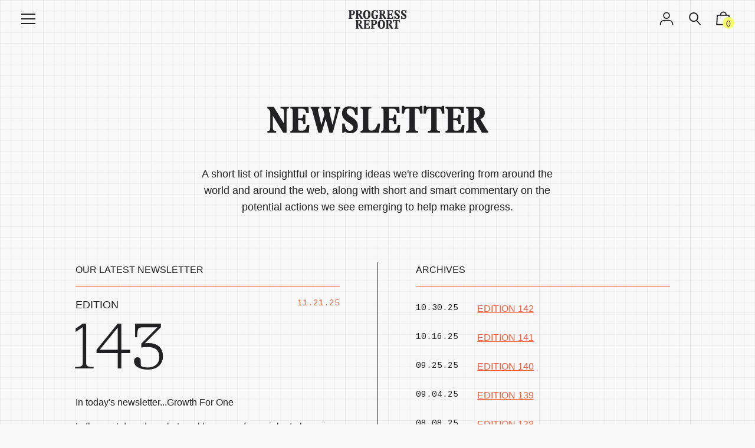

--- FILE ---
content_type: text/css
request_url: https://progressbysylvain.co/cdn/shop/t/6/assets/theme.min.css?v=3556094715794580861755264426
body_size: 13305
content:

  

  @font-face {
    font-family: 'icons';
    src: url('//progressbysylvain.co/cdn/shop/t/6/assets/icons.eot?v=136504279994555154851610687692');
    src: url('//progressbysylvain.co/cdn/shop/t/6/assets/icons.eot?v=136504279994555154851610687692#iefix') format("embedded-opentype"),
        url('//progressbysylvain.co/cdn/shop/t/6/assets/icons.woff?v=80371519890771587011610687694') format("woff"),
        url('//progressbysylvain.co/cdn/shop/t/6/assets/icons.ttf?v=53474355071645681691610687693') format("truetype"),
        url('//progressbysylvain.co/cdn/shop/t/6/assets/icons.svg?v=1632698112070928441610687693#timber-icons') format("svg");
    font-weight: normal;
    font-style: normal;
  }

  

  
  
  

  @font-face {
  font-family: Roboto;
  font-weight: 400;
  font-style: normal;
  src: url("//progressbysylvain.co/cdn/fonts/roboto/roboto_n4.2019d890f07b1852f56ce63ba45b2db45d852cba.woff2?h1=Z2V0cHJvZ3Jlc3NyZXBvcnQuY29t&h2=cHJvZ3Jlc3NieXN5bHZhaW4uY28&h3=cHJvZ3Jlc3NieXN5bHZhaW4uY29t&h4=cHJvZ3Jlc3MtcmVwb3J0LmFjY291bnQubXlzaG9waWZ5LmNvbQ&h5=cHJvZ3Jlc3MtcmVwb3J0LnN5bHZhaW4uY28&h6=cHJvZ3Jlc3NyZXBvcnQuc3lsdmFpbi5jbw&h7=cHJvZ3Jlc3Muc3lsdmFpbi5jbw&hmac=1b8ac9d1284b4068a6d0b9ab8d77985baf812f04ad9bdb24538f8937d198027b") format("woff2"),
       url("//progressbysylvain.co/cdn/fonts/roboto/roboto_n4.238690e0007583582327135619c5f7971652fa9d.woff?h1=Z2V0cHJvZ3Jlc3NyZXBvcnQuY29t&h2=cHJvZ3Jlc3NieXN5bHZhaW4uY28&h3=cHJvZ3Jlc3NieXN5bHZhaW4uY29t&h4=cHJvZ3Jlc3MtcmVwb3J0LmFjY291bnQubXlzaG9waWZ5LmNvbQ&h5=cHJvZ3Jlc3MtcmVwb3J0LnN5bHZhaW4uY28&h6=cHJvZ3Jlc3NyZXBvcnQuc3lsdmFpbi5jbw&h7=cHJvZ3Jlc3Muc3lsdmFpbi5jbw&hmac=44284420d3205d632c17498125640b1349eb66223ccaf3892c5c4a72b5624874") format("woff");
}

  @font-face {
  font-family: Roboto;
  font-weight: 900;
  font-style: normal;
  src: url("//progressbysylvain.co/cdn/fonts/roboto/roboto_n9.0c184e6fa23f90226ecbf2340f41a7f829851913.woff2?h1=Z2V0cHJvZ3Jlc3NyZXBvcnQuY29t&h2=cHJvZ3Jlc3NieXN5bHZhaW4uY28&h3=cHJvZ3Jlc3NieXN5bHZhaW4uY29t&h4=cHJvZ3Jlc3MtcmVwb3J0LmFjY291bnQubXlzaG9waWZ5LmNvbQ&h5=cHJvZ3Jlc3MtcmVwb3J0LnN5bHZhaW4uY28&h6=cHJvZ3Jlc3NyZXBvcnQuc3lsdmFpbi5jbw&h7=cHJvZ3Jlc3Muc3lsdmFpbi5jbw&hmac=077137f22bb4e89bf6c6bb1b4bd99499e578643b7a258dcb8230e6d5c4d50b3f") format("woff2"),
       url("//progressbysylvain.co/cdn/fonts/roboto/roboto_n9.7211b7d111ec948ac853161b9ab0c32728753cde.woff?h1=Z2V0cHJvZ3Jlc3NyZXBvcnQuY29t&h2=cHJvZ3Jlc3NieXN5bHZhaW4uY28&h3=cHJvZ3Jlc3NieXN5bHZhaW4uY29t&h4=cHJvZ3Jlc3MtcmVwb3J0LmFjY291bnQubXlzaG9waWZ5LmNvbQ&h5=cHJvZ3Jlc3MtcmVwb3J0LnN5bHZhaW4uY28&h6=cHJvZ3Jlc3NyZXBvcnQuc3lsdmFpbi5jbw&h7=cHJvZ3Jlc3Muc3lsdmFpbi5jbw&hmac=98e86c3ae3435baeca7420f869f7383cc2ed9ad8792e6a5cb16cc7e557e58c82") format("woff");
}

  @font-face {
  font-family: Roboto;
  font-weight: 400;
  font-style: normal;
  src: url("//progressbysylvain.co/cdn/fonts/roboto/roboto_n4.2019d890f07b1852f56ce63ba45b2db45d852cba.woff2?h1=Z2V0cHJvZ3Jlc3NyZXBvcnQuY29t&h2=cHJvZ3Jlc3NieXN5bHZhaW4uY28&h3=cHJvZ3Jlc3NieXN5bHZhaW4uY29t&h4=cHJvZ3Jlc3MtcmVwb3J0LmFjY291bnQubXlzaG9waWZ5LmNvbQ&h5=cHJvZ3Jlc3MtcmVwb3J0LnN5bHZhaW4uY28&h6=cHJvZ3Jlc3NyZXBvcnQuc3lsdmFpbi5jbw&h7=cHJvZ3Jlc3Muc3lsdmFpbi5jbw&hmac=1b8ac9d1284b4068a6d0b9ab8d77985baf812f04ad9bdb24538f8937d198027b") format("woff2"),
       url("//progressbysylvain.co/cdn/fonts/roboto/roboto_n4.238690e0007583582327135619c5f7971652fa9d.woff?h1=Z2V0cHJvZ3Jlc3NyZXBvcnQuY29t&h2=cHJvZ3Jlc3NieXN5bHZhaW4uY28&h3=cHJvZ3Jlc3NieXN5bHZhaW4uY29t&h4=cHJvZ3Jlc3MtcmVwb3J0LmFjY291bnQubXlzaG9waWZ5LmNvbQ&h5=cHJvZ3Jlc3MtcmVwb3J0LnN5bHZhaW4uY28&h6=cHJvZ3Jlc3NyZXBvcnQuc3lsdmFpbi5jbw&h7=cHJvZ3Jlc3Muc3lsdmFpbi5jbw&hmac=44284420d3205d632c17498125640b1349eb66223ccaf3892c5c4a72b5624874") format("woff");
}


  @font-face {
  font-family: Roboto;
  font-weight: 900;
  font-style: italic;
  src: url("//progressbysylvain.co/cdn/fonts/roboto/roboto_i9.8bf6d9508a9a9d1b2375b9f0abd9bf21e05bfc81.woff2?h1=Z2V0cHJvZ3Jlc3NyZXBvcnQuY29t&h2=cHJvZ3Jlc3NieXN5bHZhaW4uY28&h3=cHJvZ3Jlc3NieXN5bHZhaW4uY29t&h4=cHJvZ3Jlc3MtcmVwb3J0LmFjY291bnQubXlzaG9waWZ5LmNvbQ&h5=cHJvZ3Jlc3MtcmVwb3J0LnN5bHZhaW4uY28&h6=cHJvZ3Jlc3NyZXBvcnQuc3lsdmFpbi5jbw&h7=cHJvZ3Jlc3Muc3lsdmFpbi5jbw&hmac=c887e8d1e7cf62988e7b09df93e14fe4172559e84111525d8c0c48bcdae3d447") format("woff2"),
       url("//progressbysylvain.co/cdn/fonts/roboto/roboto_i9.96d6ec64d624107ce21cf389327592d9f557d5b8.woff?h1=Z2V0cHJvZ3Jlc3NyZXBvcnQuY29t&h2=cHJvZ3Jlc3NieXN5bHZhaW4uY28&h3=cHJvZ3Jlc3NieXN5bHZhaW4uY29t&h4=cHJvZ3Jlc3MtcmVwb3J0LmFjY291bnQubXlzaG9waWZ5LmNvbQ&h5=cHJvZ3Jlc3MtcmVwb3J0LnN5bHZhaW4uY28&h6=cHJvZ3Jlc3NyZXBvcnQuc3lsdmFpbi5jbw&h7=cHJvZ3Jlc3Muc3lsdmFpbi5jbw&hmac=5a84262cc56ae04229ae4a4bf5c123ae2082a4476d2b057a5483b50b726a6757") format("woff");
}

  

  
  

  
    

  

  

  

  

  
  
  
  

  

  
  

  
  

  

  

  
  

  

  

  
  

  

  

  
  

  

  

  
  

  
  

  

  
  

  
  

  

  
  

  
  

  

  
  

  
  

  

  


  

  

  

  
  


  .color--primary{color:#000000}.color--primary-overlay{color:#ffffff}.color--primary-faded{color:rgba(0, 0, 0, 0.2 )}.color--main-accent{color:#7a2c52}.color--main-accent-overlay{color:#ffffff}.color--shop-accent{color:#f05f3b}.color--shop-accent-overlay{color:#000000}.color--secondary-accent{color:#f05f3b}.color--secondary-accent-overlay{color:#000000}.color--white{color:#fff}.color--black{color:#000}.color--white-overlay{color:#000}.color--black-overlay{color:#fff}.bg--primary{background-color:#000000}.bg--main-accent{background-color:#7a2c52}.bg--main-accent-rgba{background-color:rgba(122, 44, 82, 0.95 )}.bg--secondary-accent{background-color:#f05f3b}.bg--secondary-accent-overlay{background-color:#000000}.bg--shop-accent{background-color:#f05f3b}.bg--white{background-color:#fff}.bg--black{background-color:#000}.bg--section{background-color:#ffffff}.bg--body{background-color:#ffffff}.hv--primary-overlay:hover{color:#ffffff}.hv--main-accent-overlay:hover{color:#ffffff}.hv--shop-accent:hover,.slick-prev:hover,.slick-next:hover{color:#f05f3b}.hv--shop-accent-overlay:hover{color:#000000}.hv--white:hover{color:#fff}.hv--black:hover{color:#000}.border--primary{border-color:#000000}.border--primary-overlay{border-color:#ffffff}.border--main-accent{border-color:#7a2c52}.border--main-accent-overlay{border-color:#ffffff}.border--shop-accent{border-color:#f05f3b}.border--shop-accent-overlay{border-color:#000000}.border--secondary-accent{border-color:#f05f3b}.border--secondary-accent-overlay{border-color:#000000}.border--white{border-color:#fff}.border--black{border-color:#000}.hv-bg--primary:hover{background-color:#000000}.hv-bg--main-accent:hover{background-color:#7a2c52}.hv-bg--shop-accent:hover{background-color:#f05f3b}.hv-bg--white:hover{background-color:#fff}.hv-bg--black:hover{background-color:#000}.clearfix{*zoom:1}.clearfix:after{content:'';display:table;clear:both}*,input{box-sizing:border-box}html,body{padding:0;margin:0}article,details,footer,header,main,nav,section{display:block}video{display:inline-block;vertical-align:baseline}input[type="number"]::-webkit-inner-spin-button,input[type="number"]::-webkit-outer-spin-button{height:auto}input[type="search"]::-webkit-search-cancel-button,input[type="search"]::-webkit-search-decoration{-webkit-appearance:none}.grid,.grid--rev,.grid--full,.grid-uniform{*zoom:1}.grid:after,.grid--rev:after,.grid--full:after,.grid-uniform:after{content:'';display:table;clear:both}.grid__item.clear{clear:both}.grid,.grid--rev,.grid--full,.grid-uniform{list-style:none;margin:0;padding:0;margin-left:-32px}.grid__item{box-sizing:border-box;float:left;min-height:1px;padding-left:32px;vertical-align:top;width:100%}.grid--cart-button-gutter{margin-left:-10px}.grid--cart-button-gutter .grid__item{padding-left:10px}.grid--rev{direction:rtl;text-align:left}.grid--rev>.grid__item{direction:ltr;text-align:left;float:right}.grid--full{margin-left:0}.grid--full>.grid__item{padding-left:0}.one-whole{width:100%}.one-half{width:50%}.one-third{width:33.333%}.two-thirds{width:66.666%}.one-quarter{width:25%}.two-quarters{width:50%}.three-quarters{width:75%}.show{display:block !important}.hide{display:none !important}.text-left{text-align:left !important}.text-right{text-align:right !important}.text-center{text-align:center !important}.left{float:left !important}.right{float:right !important}@media only screen and (max-width: 480px){.sm--one-whole{width:100%}.sm--one-half{width:50%}.sm--one-quarter{width:25%}.sm--two-quarters{width:50%}.sm--three-quarters{width:75%}.sm--hide{display:none !important}.grid-uniform .sm--one-half:nth-child(2n+1),.grid-uniform .sm--one-quarter:nth-child(4n+1){clear:both}}@media only screen and (min-width: 481px) and (max-width: 768px){.md--one-half{width:50%}.md--one-quarter{width:25%}.md--two-quarters{width:50%}.md--three-quarters{width:75%}.grid-uniform .md--one-half:nth-child(2n+1),.grid-uniform .md--one-quarter:nth-child(4n+1){clear:both}}@media only screen and (max-width: 768px){.md-dn--one-whole{width:100%}.md-dn--one-half{width:50%}.md-dn--one-quarter{width:25%}.md-dn--two-quarters{width:50%}.md-dn--three-quarters{width:75%}.md-dn--show{display:block !important}.md-dn--hide{display:none !important}.grid-uniform .md-dn--one-half:nth-child(2n+1),.grid-uniform .md-dn--one-quarter:nth-child(4n+1){clear:both}}@media only screen and (min-width: 769px){.lg--one-whole{width:100%}.lg--one-half{width:50%}.lg--one-third{width:33.333%}.lg--one-quarter{width:25%}.lg--two-quarters{width:50%}.lg--three-quarters{width:75%}.lg--one-fifth{width:20%}.lg--four-fifths{width:80%}.lg--one-sixth{width:16.666%}.lg--two-twelfths{width:16.666%}.lg--ten-twelfths{width:83.333%}.lg--hide{display:none !important}.grid-uniform .lg--one-half:nth-child(2n+1),.grid-uniform .lg--one-third:nth-child(3n+1),.grid-uniform .lg--one-quarter:nth-child(4n+1),.grid-uniform .lg--one-fifth:nth-child(5n+1),.grid-uniform .lg--one-sixth:nth-child(6n+1),.grid-uniform .lg--two-twelfths:nth-child(6n+1){clear:both}}@media only screen and (min-width: 1025px){.dt--one-half{width:50%}.dt--one-third{width:33.333%}.dt--two-thirds{width:66.666%}.dt--one-quarter{width:25%}.dt--two-quarters{width:50%}.dt--three-quarters{width:75%}.dt--three-fifths{width:60%}.dt--two-eighths{width:25%}.dt--six-eighths{width:75%}.dt--four-twelfths{width:33.333%}.dt--five-twelfths{width:41.666%}.dt--seven-twelfths{width:58.333%}.dt--eight-twelfths{width:66.666%}.grid-uniform .lg--one-half:nth-child(2n+1),.grid-uniform .lg--one-third:nth-child(3n+1),.grid-uniform .lg--one-quarter:nth-child(4n+1),.grid-uniform .lg--one-fifth:nth-child(5n+1),.grid-uniform .lg--one-sixth:nth-child(6n+1),.grid-uniform .lg--two-twelfths:nth-child(6n+1){clear:none}.grid-uniform .dt--one-half:nth-child(2n+1),.grid-uniform .dt--one-third:nth-child(3n+1),.grid-uniform .dt--one-quarter:nth-child(4n+1),.grid-uniform .dt--two-eighths:nth-child(4n+1),.grid-uniform .dt--four-twelfths:nth-child(3n+1){clear:both}}[class*="push--"]{position:relative}.push--one-quarter{left:25%}.push--two-quarters{left:50%}.push--three-quarters{left:75%}@media only screen and (min-width: 481px) and (max-width: 768px){.push--md--two-thirds{left:66.666%}.push--md--one-quarter{left:25%}.push--md--two-quarters{left:50%}.push--md--three-quarters{left:75%}}@media only screen and (max-width: 768px){.push--md-dn--one-quarter{left:25%}.push--md-dn--two-quarters{left:50%}.push--md-dn--three-quarters{left:75%}}@media only screen and (min-width: 769px){.push--lg--one-third{left:33.333%}.push--lg--two-thirds{left:66.666%}.push--lg--one-quarter{left:25%}.push--lg--two-quarters{left:50%}.push--lg--three-quarters{left:75%}.push--lg--two-twelfths{left:16.666%}}html{font-size:16px;-webkit-font-smoothing:antialiased}body{background-color:#ffffff;font-family:Arial, Helvetica;-webkit-font-smoothing:antialiased;overflow-wrap:break-word;word-wrap:break-word}html.no-scroll,body.no-scroll{overflow:hidden;height:100%;position:relative}.js-focus-visible :focus:not(.focus-visible){outline:none}body:not(.user-is-tabbing) input:focus,body:not(.user-is-tabbing) input:focus.focus-visible,body:not(.user-is-tabbing) textarea:focus,body:not(.user-is-tabbing) textarea:focus.focus-visible{outline:0}.wrapper{*zoom:1;max-width:1680px;margin:0 auto;padding:0 8px}.wrapper:after{content:'';display:table;clear:both}@media screen and (min-width: 480px){.wrapper{padding:0 32px}}.wrapper--html{display:flex;justify-content:center}.main-content{display:block;margin-top:32px;padding-bottom:64px}.is-transitioning{display:block !important;visibility:visible !important}.display-table{display:table;table-layout:fixed;width:100%}.display-table-cell{display:table-cell;vertical-align:middle;float:none}.visually-hidden{position:absolute;overflow:hidden;clip:rect(0 0 0 0);height:1px;width:1px;margin:-1px;padding:0;border:0}.no-js:not(html){display:none !important}.no-js .no-js:not(html){display:block}.no-js .js{display:none !important}.is-transitioning{display:block !important;visibility:visible !important}.is-transitioning-inline-block{display:inline-block !important;visibility:visible !important}.pointer{cursor:pointer}.align--top{vertical-align:top}.align--middle{vertical-align:middle}.align--bottom{vertical-align:bottom}.relative{position:relative}.absolute{position:absolute}.fixed{position:fixed}.top--0{top:0}.right--0{right:0}.bottom--0{bottom:0}.left--0{left:0}.z1{z-index:1}.is-transitioning{display:block !important;visibility:visible !important}@media only screen and (max-width: 480px){.is-transitioning{display:block !important;visibility:visible !important}}@media only screen and (min-width: 481px) and (max-width: 768px){.is-transitioning{display:block !important;visibility:visible !important}}@media only screen and (max-width: 768px){.md-dn--bottom--0{bottom:0}.is-transitioning{display:block !important;visibility:visible !important}}@media only screen and (min-width: 769px){.lg--top--half{top:50%;transform:translateY(-50%)}.is-transitioning{display:block !important;visibility:visible !important}}@media only screen and (min-width: 1025px){.dt--top--half{top:50%;transform:translateY(-50%)}.is-transitioning{display:block !important;visibility:visible !important}}.border{border-style:solid;border-width:1px}.border--top{border-top-style:solid;border-top-width:1px}.border--right{border-right-style:solid;border-right-width:1px}.border--bottom{border-bottom-style:solid;border-bottom-width:1px}.border--left{border-left-style:solid;border-left-width:1px}.border--none{border:0}.inline{display:inline}.block{display:block}.inline-block{display:inline-block}.table{display:table;table-layout:fixed}.table-cell{display:table-cell}.overflow--hidden{overflow:hidden}.no-scroll--y{overflow-y:hidden}.clearfix::before,.clearfix::after{content:" ";display:table}.clearfix::after{clear:both}.left{float:left}.right{float:right}.fit{max-width:100%}.full{height:100%;width:100%}.full--w{width:100%}.text-align--center{text-align:center}.text-align--left{text-align:left}.text-align--right{text-align:right}@media only screen and (max-width: 768px){.md-dn--text-align--center{text-align:center}}@media only screen and (min-width: 1025px){.dt--block{display:block}}.bg-cover{background-position:center center !important;background-size:cover !important}.blur-up{filter:blur(5px);-webkit-filter:blur(5px);-moz-filter:blur(5px);-o-filter:blur(5px);-ms-filter:blur(5px);filter:progid:DXImageTransform.Microsoft.Blur(PixelRadius='3');transition:all 400ms, -webkit-filter 400ms;-ms-filter:"progid:DXImageTransform.Microsoft.Alpha(Opacity=40)";filter:alpha(opacity=40);-moz-opacity:.4;-khtml-opacity:.4;opacity:.4}.blur-up.lazyloaded{filter:blur(0);-webkit-filter:blur(0);-moz-filter:blur(0);-o-filter:blur(0);-ms-filter:blur(0);filter:progid:DXImageTransform.Microsoft.Blur(PixelRadius='0');-ms-filter:"progid:DXImageTransform.Microsoft.Alpha(Opacity=100)";filter:alpha(opacity=100);-moz-opacity:1;-khtml-opacity:1;opacity:1}.ie9 .blur-up.lazyloaded{filter:none;-webkit-filter:none;-moz-filter:none;-o-filter:none;-ms-filter:none;filter:progid:DXImageTransform.Microsoft.Blur(PixelRadius='0');-ms-filter:"progid:DXImageTransform.Microsoft.Alpha(Opacity=100)";filter:alpha(opacity=100);-moz-opacity:1;-khtml-opacity:1;opacity:1}.ratio-box{position:relative}.ratio-box::before{content:"";display:block;padding-top:100%}.ratio-box--4-3::before{content:"";display:block;padding-top:75%}.ratio-box--16-9::before{content:"";display:block;padding-top:56.25%}.ratio-box__content{bottom:0;left:0;position:absolute;right:0;top:0}.overflow-visible{overflow:visible}.m0{margin:0}.mb0{margin-bottom:0}.mt1{margin-top:8px}.mr1{margin-right:8px}.mb1{margin-bottom:8px}.ml1{margin-left:8px}.mx1{margin-left:8px;margin-right:8px}.my1{margin-bottom:8px;margin-top:8px}.mt2{margin-top:16px}.mr2{margin-right:16px}.mb2{margin-bottom:16px}.ml2{margin-left:16px}.mx2{margin-left:16px;margin-right:16px}.my2{margin-bottom:16px;margin-top:16px}.mt3{margin-top:32px}.mb3{margin-bottom:32px}.mx3{margin-left:32px;margin-right:32px}.my3{margin-bottom:32px;margin-top:32px}.mt4{margin-top:64px}.mb4{margin-bottom:64px}.mxn1{margin-left:-8px;margin-right:-8px}.mx--auto{margin-left:auto;margin-right:auto}.p0{padding:0}.p1{padding:8px}.pt1{padding-top:8px}.pb1{padding-bottom:8px}.pl1{padding-left:8px}.py1{padding-bottom:8px;padding-top:8px}.px1{padding-left:8px;padding-right:8px}.p2{padding:16px}.pt2{padding-top:16px}.pr2{padding-right:16px}.pb2{padding-bottom:16px}.pl2{padding-left:16px}.py2{padding-bottom:16px;padding-top:16px}.px2{padding-left:16px;padding-right:16px}.pt3{padding-top:32px}.pr3{padding-right:32px}.pb3{padding-bottom:32px}.pl3{padding-left:32px}.py3{padding-bottom:32px;padding-top:32px}.px3{padding-left:32px;padding-right:32px}.pt4{padding-top:64px}.pb4{padding-bottom:64px}.py4{padding-bottom:64px;padding-top:64px}@media only screen and (max-width: 480px){.sm--mt3{margin-top:32px}}@media only screen and (max-width: 768px){.md-dn--mr2{margin-right:16px}.md-dn--ml2{margin-left:16px}.md-dn--mb3{margin-bottom:32px}.md-dn--mt4{margin-top:64px}.md-dn--mx--auto{margin-left:auto;margin-right:auto}.md-dn--px2{padding-left:16px;padding-right:16px}}@media only screen and (min-width: 769px){.lg--mt0{margin-top:0}.lg--mb0{margin-bottom:0}.lg--mt2{margin-top:16px}.lg--mt3{margin-top:32px}.lg--mr3{margin-right:32px}.lg--ml3{margin-left:32px}.lg--mb4{margin-bottom:64px}.lg--pb0{padding-bottom:0}.lg--pt1{padding-top:8px}.lg--pt3{padding-top:32px}.lg--pb3{padding-bottom:32px}.lg--p4{padding:64px}.lg--pt4{padding-top:64px}}@media only screen and (min-width: 1025px){.dt--mt0{margin-top:0}.dt--mb1{margin-bottom:8px}.dt--mr3{margin-right:32px}.dt--ml3{margin-left:32px}.dt--pb0{padding-bottom:0}.dt--pt4{padding-top:64px}}body,input,textarea,button,select{font-size:16px;line-height:1.6;font-family:Arial, Helvetica;color:#000000;font-weight:300;-webkit-font-smoothing:antialiased;-webkit-text-size-adjust:100%}h1,.h1,h2,.h2,h3,.h3,h4,.h4,h5,.h5,h6,.h6{display:block;font-family:Arial, Helvetica;font-weight:900;margin:0 0 0.5em;line-height:1.4}h1 a,.h1 a,h2 a,.h2 a,h3 a,.h3 a,h4 a,.h4 a,h5 a,.h5 a,h6 a,.h6 a{text-decoration:none;font-weight:inherit}.main-content{overflow-wrap:break-word}.f--title{font-family:Arial, Helvetica;text-transform:none;font-weight:900}.f--body{font-family:Arial, Helvetica}.f--main{font-family:Arial, Helvetica;font-weight:400;font-style:normal}.t--section-title{font-family:Roboto, sans-serif;font-weight:900;font-style:normal;text-transform:uppercase;letter-spacing:0.0}.t--nav{text-transform:none;font-weight:400;letter-spacing:0.0}.t--meta{text-transform:none;font-weight:400;letter-spacing:0.0}h1,.h1{font-size:2rem}h2,.h2{font-size:1.5rem}h3,.h3{font-size:1.25rem}h4,.h4{font-size:1rem}h5,.h5{font-size:.875rem}h6,.h6{font-size:.75rem}.font-size--xxxl{font-size:2.3rem}.font-size--xxl{font-size:2rem}.font-size--xl{font-size:1.5rem}.font-size--l{font-size:1.25rem}.font-size--ml{font-size:1.125rem}.font-size--m{font-size:1rem}.font-size--sm{font-size:.9rem}.font-size--s{font-size:.875rem}.font-size--xs{font-size:.75rem}.font-size--xxs{font-size:.5rem}@media only screen and (min-width: 481px) and (max-width: 768px){.md--font-size--ml{font-size:1.125rem}.md--font-size--s{font-size:.875rem}}@media only screen and (min-width: 769px){.lg--font-size--xxxxxl{font-size:3.8rem}.lg--font-size--xxxxl{font-size:3rem}.lg--font-size--xxxl{font-size:2.3rem}.lg--font-size--xl{font-size:1.5rem}.lg--font-size--lxl{font-size:1.35rem}.lg--font-size--l{font-size:1.25rem}.lg--font-size--ml{font-size:1.125rem}.lg--font-size--m{font-size:1rem}.lg--font-size--sm{font-size:.9rem}.lg--font-size--s{font-size:.875rem}}@media only screen and (min-width: 1025px){.dt--font-size--xl{font-size:1.5rem}.dt--font-size--l{font-size:1.25rem}}.regular{font-weight:normal}.italic{font-style:italic}.caps{text-transform:uppercase}.line-height--1{line-height:1}.line-height--6{line-height:2}.list--reset{list-style:none;padding-left:0}p{margin:0 0 16px 0}p img{margin:0}em{font-style:italic}b,strong{font-weight:bold}small{font-size:0.9em}code{background-color:#faf7f5;font-family:Consolas,monospace;font-size:1em;border:0 none;padding:0 2px;color:#51ab62}hr{clear:both;border-top:solid #e5e5e5;border-width:1px 0 0;margin:32px 0;height:0}.rule{width:40px;border:none;height:2px}.rule--full{width:100%}.rte{font-size:1rem}@media screen and (min-width: 769px){.rte{font-size:1.125rem}}.rte table td{padding:5px;border:none}.rte h1,.rte .h1,.rte h2,.rte .h2,.rte h3,.rte .h3,.rte h4,.rte .h4,.rte h5,.rte .h5,.rte h6,.rte .h6{margin-top:2em}.rte h1:first-child,.rte .h1:first-child,.rte h2:first-child,.rte .h2:first-child,.rte h3:first-child,.rte .h3:first-child,.rte h4:first-child,.rte .h4:first-child,.rte h5:first-child,.rte .h5:first-child,.rte h6:first-child,.rte .h6:first-child{margin-top:0}.rte h1 a,.rte .h1 a,.rte h2 a,.rte .h2 a,.rte h3 a,.rte .h3 a,.rte h4 a,.rte .h4 a,.rte h5 a,.rte .h5 a,.rte h6 a,.rte .h6 a{text-decoration:none}.rte h3,.rte .h3,.rte h4,.rte .h4,.rte h5,.rte .h5,.rte h6,.rte .h6{font-family:Arial, Helvetica;font-weight:500}.rte>div{margin-bottom:16px}.rte ul,.rte ol{margin-top:32px;margin-bottom:32px;margin-left:0;padding-left:2em}.rte li{margin-bottom:0.4em}.rte blockquote{border:none;font-family:Arial, Helvetica;text-transform:none;font-weight:700;font-size:1.75rem;color:#7a2c52;font-style:normal;padding:0;margin:64px 0}.rte blockquote>p{font-size:inherit !important}@media screen and (min-width: 769px){.rte blockquote{font-size:2rem}}.rte p{margin-bottom:32px}.rte p:last-child{margin-bottom:0}.rte p:last-of-type{margin-bottom:0}.rte a{border-bottom:2px solid #7a2c52}.rte a:hover{color:#7a2c52}.rte a img{border:none;vertical-align:top}.rte img{max-width:100%;height:auto}.rte--shop a{border-bottom:2px solid #f05f3b}.rte--shop a:hover{color:#f05f3b}.rte--shop blockquote{color:#f05f3b}@media screen and (min-width: 769px){.rte--article>span{display:inline-block}.rte--article>h1,.rte--article>.h1,.rte--article>h2,.rte--article>.h2,.rte--article>h3,.rte--article>.h3,.rte--article>h4,.rte--article>.h4,.rte--article>h5,.rte--article>.h5,.rte--article>h6,.rte--article>.h6,.rte--article>p,.rte--article>ul,.rte--article>ol,.rte--article>span,.rte--article>blockquote,.rte--article>.rte__table-wrapper,.rte--article>div{max-width:60%;clear:both;float:none !important;overflow:auto}}@media screen and (min-width: 769px){.rte--page>span{display:inline-block}.rte--page>h1,.rte--page>.h1,.rte--page>h2,.rte--page>.h2,.rte--page>h3,.rte--page>.h3,.rte--page>h4,.rte--page>.h4,.rte--page>h5,.rte--page>.h5,.rte--page>h6,.rte--page>.h6,.rte--page>p,.rte--page>ul,.rte--page>ol,.rte--page>span,.rte--page>blockquote,.rte--page>.rte__table-wrapper,.rte--page>div{max-width:60%;margin-left:auto;margin-right:auto;clear:both;float:none !important;overflow:auto}}.rte--page blockquote>p{color:#7a2c52}.rte--large-first-paragraph p:first-of-type{text-align:center;font-size:1.25rem;margin-top:0}@media screen and (min-width: 769px){.rte--large-first-paragraph p:first-of-type{font-size:1.5rem}}@media screen and (min-width: 769px){.rte--large-first-paragraph p:first-of-type{text-align:left}}@media screen and (min-width: 769px){.rte--full-width-blockquotes blockquote,.rte--full-width-blockquotes blockquote>p{min-width:100%}}.rte--full-width-blockquotes blockquote,.rte--full-width-blockquotes blockquote>p{min-width:100%;color:#7a2c52}.rte--full-width-images p.has-image{min-width:100%;width:100%;overflow:auto;margin:64px 0}.rte--full-width-images p.has-image>img{width:100%;height:auto}a,.text-link{color:#000000;text-decoration:none;background:transparent}button{overflow:visible}button[disabled],html input[disabled]{cursor:default}.btn,.rte .btn--secondary,.rte .btn,.rte .btn--secondary,.shopify-payment-button .shopify-payment-button__button--unbranded{display:inline-block;padding:8px 16px;width:auto;line-height:1.42;font-weight:regular;text-decoration:none;text-align:center;vertical-align:middle;white-space:normal;cursor:pointer;border:1px solid transparent;border-radius:0;-webkit-user-select:none;-moz-user-select:none;-ms-user-select:none;user-select:none;-webkit-appearance:none;-moz-appearance:none;font-family:Arial, Helvetica;text-transform:none;letter-spacing:0.0;font-weight:400}.btn[disabled],.btn.disabled,.rte .btn[disabled],.rte .btn--secondary[disabled],.rte .btn.disabled,.rte .disabled.btn--secondary,.shopify-payment-button .shopify-payment-button__button--unbranded[disabled],.shopify-payment-button .shopify-payment-button__button--unbranded.disabled{cursor:default;color:#000000;background-color:rgba(0, 0, 0, 0.05 )}.btn.full--w,.rte .btn.full--w,.rte .full--w.btn--secondary,.shopify-payment-button .shopify-payment-button__button--unbranded.full--w{width:100%}.rte .btn--secondary{background-color:#bbb}.rte .btn--secondary:hover{background-color:#a2a2a2;color:#fff}.rte .btn--secondary:active,.rte .btn--secondary:focus{background-color:#898989;color:#fff}.btn--white{background-color:#fff;color:#000}.btn--white:hover{background-color:#e6e6e6}.btn--black{background-color:#000;color:#fff}.btn--black:hover{background-color:#000}.btn--full{width:100%}.text-link{display:inline;border:0 none;background:none;padding:0;margin:0}ul{margin:0 0 16px 20px;padding:0}ul ul{margin:4px 0 5px 20px}li{margin-bottom:0.25em}ul.square{list-style:square outside}.no-bullets{list-style:none outside;margin-left:0}.inline-list{margin-left:0}.inline-list li{display:inline-block;margin-bottom:0}.list-reset{margin:0;padding:0}table{width:100%;border-collapse:collapse;border-spacing:0}table.full{width:100%;margin-bottom:1em}.table-wrap{max-width:100%;overflow:auto;-webkit-overflow-scrolling:touch}th{font-weight:bold}th,td{text-align:left;padding:16px;border:1px solid #e5e5e5}@media screen and (max-width: 480px){.table--responsive thead{display:none}.table--responsive tr{display:block}.table--responsive tr,.table--responsive td{float:left;clear:both;width:100%}.table--responsive th,.table--responsive td{display:block;text-align:right;padding:15px}.table--responsive td:before{content:attr(data-label);float:left;text-align:center;font-size:12px;padding-right:10px}.table--responsive.cart-table img{margin:0 auto}.table--responsive.cart-table .js-qty,.table--responsive.cart-table .ajaxcart__qty{float:right}}@media screen and (max-width: 480px){.table__section+.table__section{position:relative;margin-top:10px;padding-top:15px}.table__section+.table__section:after{content:'';display:block;position:absolute;top:0;left:15px;right:15px;border-bottom:1px solid #e5e5e5}}.media,.media .bd{overflow:hidden;_overflow:visible;zoom:1}.media__img{float:left;margin-right:16px}@media screen and (min-width: 769px){.media__img{margin-right:21.33333px}}.media__img img{display:block}img{border:0 none}svg:not(:root){overflow:hidden}img,iframe{max-width:100%}.video-wrapper{position:relative;overflow:hidden;max-width:100%;padding-bottom:56.25%;height:0;height:auto}.video-wrapper iframe{position:absolute;top:0;left:0;width:100%;height:100%}.resp-img-wrapper{width:100%;margin:0 auto}.resp-img-wrapper.js{position:relative}.resp-img{display:block;margin:0 auto}.resp-img.lazyload{opacity:0}.resp-img-wrapper.js .resp-img{position:absolute;top:0;width:100%}img[data-sizes="auto"]{display:block;width:100%}form{margin-bottom:0}.form-vertical{margin-bottom:16px}@media screen and (max-width: 768px){input,textarea{font-size:16px}}input,textarea,button,select{-webkit-user-select:text;-moz-user-select:text;-ms-user-select:text;user-select:text}button{background:none;border:none;cursor:pointer}button,input,textarea{-webkit-appearance:none;-moz-appearance:none}button{background:none;border:none;display:inline-block;cursor:pointer}input[type="image"]{padding-left:0;padding-right:0}button,input[type="submit"]{cursor:pointer}input,textarea,select{background-color:transparent;max-width:100%;padding:8px 0;border:0;border-radius:0}input[disabled],input.disabled,textarea[disabled],textarea.disabled,select[disabled],select.disabled{cursor:default;background-color:#f6f6f6;border-color:#b6b6b6}input.input-full,textarea.input-full,select.input-full{width:100%}textarea{min-height:100px}input[type="checkbox"],input[type="radio"]{display:inline;margin:0 8px 0 0;padding:0;width:auto}input[type="checkbox"]{-webkit-appearance:checkbox;-moz-appearance:checkbox}input[type="radio"]{-webkit-appearance:radio;-moz-appearance:radio}input[type="image"]{padding-left:0;padding-right:0}select{-webkit-appearance:none;-moz-appearance:none;appearance:none;padding-right:28px;text-indent:0.01px;text-overflow:'';cursor:pointer;border-bottom:2px solid #000000;background-position:right center;background-image:url('//progressbysylvain.co/cdn/shop/t/6/assets/ico-chevron.svg?v=150929577341338589221610687722');background-repeat:no-repeat;background-position:right -1px center;background-color:transparent;background-size:24px 24px}.ie9 select,.lt-ie9 select{padding-right:10px;background-image:none}option{color:#000;background-color:#fff}select::-ms-expand{display:none}.hidden-label{text-align:left;font-weight:400;-ms-filter:"progid:DXImageTransform.Microsoft.Alpha(Opacity=0)";filter:alpha(opacity=0);-moz-opacity:0;-khtml-opacity:0;opacity:0}.hidden-label--active{-ms-filter:"progid:DXImageTransform.Microsoft.Alpha(Opacity=100)";filter:alpha(opacity=100);-moz-opacity:1;-khtml-opacity:1;opacity:1}.hidden-label--fade{-ms-filter:"progid:DXImageTransform.Microsoft.Alpha(Opacity=30)";filter:alpha(opacity=30);-moz-opacity:.3;-khtml-opacity:.3;opacity:.3}label[for]{cursor:pointer}.form-vertical input,.form-vertical select,.form-vertical textarea{display:block;margin-bottom:10px}.form-vertical input[type="radio"],.form-vertical input[type="checkbox"]{display:inline-block}input.error,select.error,textarea.error{border-color:#d02e2e;background-color:#fff6f6;color:#d02e2e}label.error{color:#d02e2e}.input-group{position:relative;display:block}.input-group input::-moz-focus-inner{border:0;padding:0;margin-top:-1px;margin-bottom:-1px}@media screen and (min-width: 769px){.input-group,.input-group.search-bar{display:flex;justify-content:center;align-items:center}}.input-group-field,.input-group-btn{display:table-cell;vertical-align:middle;margin:0}@media screen and (min-width: 769px){.input-group__field,.input-group-btn{display:block}.input-group__field{flex-basis:100%}.input-group-btn{flex-shrink:0}}.input-group .btn,.input-group .input-group-field{height:37px}.input-group .input-group-field{width:100%}.input-group-btn{position:relative;white-space:nowrap;padding-left:16px;width:1%}@media screen and (min-width: 769px){.input-group-btn{width:auto}.input-group-btn button{width:100%}}.input-underline{border:0;border-bottom-style:solid;border-width:2px;margin-bottom:32px;font-family:Arial, Helvetica;font-weight:400}@media screen and (min-width: 769px){.input-underline{margin-bottom:0}}.input-underline--primary{border-color:#000000;color:#000000}.input-underline--primary::-webkit-input-placeholder{color:#000000}.input-underline--secondary-overlay{border-color:#000000}.input-underline--secondary-overlay::-webkit-input-placeholder{color:#000000}.input-underline--textarea{padding:16px;border:2px solid}.input-underline--primary:focus::-webkit-input-placeholder{color:transparent}.input-underline--primary:focus:-moz-placeholder{color:transparent}.input-underline--primary:focus::-moz-placeholder{color:transparent}.input-underline--primary:focus:-ms-input-placeholder{color:transparent}.input-underline--secondary-overlay:focus::-webkit-input-placeholder{color:rgba(0, 0, 0, 0.2 )}.input-underline--secondary-overlay:focus:-moz-placeholder{color:rgba(0, 0, 0, 0.2 )}.input-underline--secondary-overlay:focus::-moz-placeholder{color:rgba(0, 0, 0, 0.2 )}.input-underline--secondary-overlay:focus:-ms-input-placeholder{color:rgba(0, 0, 0, 0.2 )}.disclosure{position:relative}.disclosure__toggle{border-bottom:2px solid currentColor;color:inherit;width:auto;white-space:nowrap;white-space:normal;max-width:25em;text-align:right;padding:0 0 0.5em 0;text-indent:1px}.disclosure-list{color:inherit;border-width:2px;border-style:solid;border-color:currentColor;width:auto;min-width:100%;margin:0;bottom:115%;padding:1em 0 calc(1em - 1px);position:absolute;display:none;min-height:92px;max-height:300px;overflow-y:auto;border-radius:0}.disclosure-list--left{left:0}.disclosure-list--right{right:0}.disclosure__toggle{display:table}.disclosure__toggle span{display:table-cell;vertical-align:middle}.disclosure__toggle[aria-expanded="false"] .disclosure__toggle-icon--close{display:none}.disclosure__toggle[aria-expanded="true"] .disclosure__toggle-icon--open{display:none}.disclosure-list--visible{display:block}.disclosure-list__item{white-space:nowrap;text-align:left;margin-bottom:0;display:table}.disclosure-list__item .disclosure-list__current-indicator,.disclosure-list__item .disclosure-list__option{display:table-cell;vertical-align:middle}.disclosure-list__item .disclosure-list__current-indicator{visibility:hidden}.disclosure-list__item:focus .disclosure-list__current-indicator,.disclosure-list__item:hover .disclosure-list__current-indicator{visibility:visible}.disclosure-list__item--current .disclosure-list__current-indicator{visibility:visible}.icon{display:inline-block;width:2em;height:2em;stroke-width:0;stroke:currentColor;fill:currentColor;vertical-align:-5px}.icon--baseline{bottom:-0.4em;position:absolute}.icon-subscribe{vertical-align:-1px}.icon-fallback-text .icon{display:none}.supports-fontface .icon-fallback-text .icon{display:inline-block}.payment-icons{-webkit-user-select:none;-moz-user-select:none;-ms-user-select:none;user-select:none;cursor:default}.payment-icons li{margin:0 0 8px;cursor:default;-ms-filter:"progid:DXImageTransform.Microsoft.Alpha(Opacity=80)";filter:alpha(opacity=80);-moz-opacity:.8;-khtml-opacity:.8;opacity:.8}.pagination{margin-bottom:1em;text-align:center;text-transform:none;font-weight:400}@media screen and (max-width: 769px){.pagination{width:100%}}.pagination__item{padding:8px}.pagination__item.active{border-bottom:2px solid #000000;color:#000000}.pagination__link{position:absolute}.pagination__link--previous{left:-100px;top:0}@media screen and (max-width: 769px){.pagination__link--previous{left:0}}.pagination__link--next{right:-80px;top:0}@media screen and (max-width: 769px){.pagination__link--next{right:0}}.site-header .grid--table{display:table;table-layout:fixed;width:100%}.site-header .grid--table>.grid__item{float:none;display:table-cell;vertical-align:middle}.site-header__mobile-icon{width:60px}@media screen and (min-width: 769px){.site-header__mobile-icon{display:none !important}}.site-header__icon{width:100%;padding:16px 0}.site-header__icon>svg{vertical-align:-5px}.site-header__mobile-icon--show{display:inline-block !important;width:auto}.site-header__notice{text-align:center;padding:8px 0}.site-header__main{padding:32px 0 0}@media screen and (min-width: 769px){.site-header__main{padding-left:64px;padding-right:64px}}@media screen and (max-width: 768px){.site-header__logo-col{width:100% !important}}.site-header__logo{text-align:center;margin:0 auto;max-width:100%}@media screen and (min-width: 769px){.site-header__logo{text-align:left}}.site-header__logo a,.site-header__logo a:hover,.site-header__logo a:focus{text-decoration:none}.site-header__logo a,.site-header__logo img{display:block}.site-header__logo img{margin:0 auto}.site-header__logo-link{max-width:450px;margin:0 auto}.header_desktop-meta{margin-left:32px;padding:8px 0}.header_desktop-meta-item>button,.header_desktop-meta-item>a{padding:8px;position:relative}.cart-count{position:absolute;bottom:3px;right:3px;width:20px;height:20px;border-radius:20px;text-align:center;background-color:#f05f3b;color:#000000;font-family:Arial, Helvetica;font-size:.875rem}.cart-icon__mobile{width:100%;padding:16px 0;display:block}.cart-count--mobile{bottom:15px;right:10px}.search-bar{max-width:100%}@media screen and (max-width: 768px){.search-bar{margin-left:auto;margin-right:auto}}.login{background-color:transparent;transition:background-color .2s ease-in-out}.login--hover{background-color:#ffffff}.account-expanded{display:none;opacity:0;transition:opacity .2s ease-in-out;position:absolute;bottom:-48px;right:2px;min-width:200px;height:50px;background-color:#ffffff}.account-expanded .child-list-customer{white-space:nowrap}.account-expanded--active{display:block;opacity:1}.no-js .site-nav--header.hide{display:block !important}.site-nav{cursor:default;margin:0 0 0 -16px;position:relative}.site-nav li{margin:0;display:block}.site-nav>li{position:relative;display:inline-block}.site-nav-holder{white-space:nowrap}.site-nav-measure{white-space:nowrap;position:absolute;top:-5000px;left:-5000px;opacity:0}.site-nav__link{display:block;text-decoration:none;padding:16px;white-space:nowrap}.site-nav__link>svg{font-size:11px;margin-left:8px;display:inline-block;margin-top:1px}.site-nav__dropdown{display:none;position:absolute;left:0;margin:0;z-index:5;min-width:200px}.supports-no-touch .site-nav--has-dropdown:hover .site-nav__dropdown,.site-nav--has-dropdown.nav-hover .site-nav__dropdown,.nav-focus+.site-nav__dropdown{display:block}.site-nav__dropdown a{background-color:#ffffff}.site-nav--has-dropdown.nav-hover{background-color:#ffffff}.site-nav__dropdown--meganav{white-space:initial;width:calc(100vw - 100px);overflow:hidden}.site-nav__dropdown--meganav li{background-color:#ffffff;display:inline-block;margin-right:-4px;vertical-align:top;padding-right:16px;margin-bottom:-99999px;padding-bottom:99999px}.site-nav>.site-nav--has-dropdown--meganav{position:static}.thirdlevel--meganav{margin:0;padding:0;background-color:#ffffff}.thirdlevel--meganav li{display:block}.thirdlevel--meganav .site-nav__link{padding:10.66667px 16px}.site-nav__third-level{display:none}.site-nav--has-dropdown--thirdlevel.nav-hover+.site-nav__third-level,.site-nav--has-dropdown--thirdlevel.nav-hover .site-nav__third-level,.site-nav__link--thirdlevel.nav-focus+.site-nav__third-level,.site-nav__link--thirdlevel.nav-focus .site-nav__third-level,.site-nav__link--thirdlevel:hover+.site-nav__third-level,.site-nav__link--thirdlevel:hover .site-nav__third-level,.site-nav__link--thirdlevel:focus+.site-nav__third-level,.site-nav__link--thirdlevel:focus .site-nav__third-level{display:block;position:absolute;left:100%;top:0;margin:0}.mobile-nav{margin:16px 0 0 -16px}.mobile-nav li{margin-bottom:0}.mobile-nav__item{position:relative;display:block;padding:0 0 0 16px}.mobile-nav__item.mobile-nav__item--thirdlevel{padding:0 0 0 21.33333px}.mobile-nav__item:after{content:'';position:absolute;bottom:0;left:16px;right:16px}.mobile-nav>.mobile-nav__item:last-child:after{display:none}.mobile-nav__item a{display:block}.mobile-nav__item a,.mobile-nav__toggle button{padding:16px;text-decoration:none}.mobile-nav__has-sublist{display:table;width:100%}.mobile-nav__has-sublist .mobile-nav__link{display:table-cell;vertical-align:middle;width:100%;-webkit-font-smoothing:antialiased;-webkit-transform:translate3d(0, 0, 0)}.mobile-nav__toggle{display:table-cell;vertical-align:middle;width:1%}.mobile-nav--expanded .mobile-nav__toggle-open{display:none}.mobile-nav__toggle-close{display:none}.mobile-nav--expanded .mobile-nav__toggle-close{display:block}.mobile-nav__sublist{margin:0;max-height:0;visibility:hidden;overflow:hidden;transition:all 300ms cubic-bezier(0.57, 0.06, 0.05, 0.95);-webkit-backface-visibility:hidden;backface-visibility:hidden}.mobile-nav--expanded+.mobile-nav__sublist{visibility:visible;max-height:5000px;transition:all 700ms cubic-bezier(0.57, 0.06, 0.05, 0.95)}.mobile-nav__sublist .mobile-nav__item:after{top:0;bottom:auto}.mobile-nav__sublist .mobile-nav__link{padding:16px 0}.mobile-nav__item .mobile-nav__link--secondary,.mobile-nav__toggle--secondary button{padding:8px 16px}.mobile-nav--footer{max-width:80%;margin-top:32px}.mobile-nav--footer .mobile-nav__item .mobile-nav__link,.mobile-nav--footer .mobile-nav__toggle button{padding:8px 16px}@media screen and (min-width: 769px){.mobile-nav--footer{margin:0}}.drawer--left .js--close-drawer{position:relative;top:0;right:0;z-index:10}.drawer{display:none;-webkit-overflow-scrolling:touch;overflow-x:hidden;overflow-y:auto;transition:all 0.4s cubic-bezier(0.46, 0.01, 0.32, 1);width:300px;z-index:50}.drawer__container{min-height:101%}.drawer--left{left:-300px}.drawer--right{right:-300px}.drawer--active{display:block}.drawer--active.drawer--left{left:0}.drawer--active.drawer--right{right:0}.drawer__close{background-color:rgba(122, 44, 82, 0.95 );display:none;transition:all 0.4s cubic-bezier(0.46, 0.01, 0.32, 1);-ms-filter:"progid:DXImageTransform.Microsoft.Alpha(Opacity=0)";filter:alpha(opacity=0);-moz-opacity:0;-khtml-opacity:0;opacity:0;z-index:40}.drawer__close--active{display:block;-ms-filter:"progid:DXImageTransform.Microsoft.Alpha(Opacity=100)";filter:alpha(opacity=100);-moz-opacity:1;-khtml-opacity:1;opacity:1}.cart-drawer .additional_checkout_buttons{max-width:75%;margin-left:auto}.site-footer{padding:32px 0}@media screen and (min-width: 769px){.site-footer{padding:64px 0}}.theme-credit>a,.powered-by>a{color:inherit}.footer__credit{-ms-filter:"progid:DXImageTransform.Microsoft.Alpha(Opacity=60)";filter:alpha(opacity=60);-moz-opacity:.6;-khtml-opacity:.6;opacity:.6}.payment-icon{width:40px;height:40px}.extra-information.color--primary-overlay a{color:#ffffff;border-bottom:2px solid #ffffff}.extra-information.color--shop-accent-overlay a{color:#000000;border-bottom:2px solid #000000}.extra-information.color--main-accent-overlay a{color:#ffffff;border-bottom:2px solid #ffffff}.extra-information.color--secondary-accent-overlay a{color:#000000;border-bottom:2px solid #000000}.footer--desktop__bottom-row{display:flex;flex-direction:row;align-items:flex-end}.selectors-form{display:flex}@media screen and (min-width: 769px){.selectors-form{justify-content:flex-end}}.product-grid__inner{margin-top:-64px}.grid__image{display:block;margin:0 auto 16px}.grid__image img{display:block;margin:0 auto}.product__on-sale{display:inline-block;position:absolute;top:-16px;left:16px;padding:4px 8px;z-index:3}@media screen and (min-width: 769px){.product__on-sale{padding:8px 16px}}.product-grid-item .product-item-hover{-ms-filter:"progid:DXImageTransform.Microsoft.Alpha(Opacity=0)";filter:alpha(opacity=0);-moz-opacity:0;-khtml-opacity:0;opacity:0;transition:all .2s ease-in-out}.product-grid-item:hover .product-item-hover{-ms-filter:"progid:DXImageTransform.Microsoft.Alpha(Opacity=100)";filter:alpha(opacity=100);-moz-opacity:1;-khtml-opacity:1;opacity:1}.tags--collection{max-width:800px;margin:0 auto}.tags--collection>ul{margin-top:-16px}.tag__item{padding:8px}.tag__item--active{border-bottom:2px solid #000000}.filters__sort--select,.filters__tag--select{font-size:.875rem}@media screen and (min-width: 769px){.filters__sort--select,.filters__tag--select{min-width:150px}}.single-option-selector,.addToCart,.shopify-payment-button .shopify-payment-button__button{width:70%;min-height:44px}@media screen and (min-width: 1520px){.single-option-selector,.addToCart,.shopify-payment-button .shopify-payment-button__button{width:50%}}.product__title{width:90%;margin:0 auto}.shopify-payment-button .shopify-payment-button__button{margin:0 auto}.shopify-payment-button .shopify-payment-button__button--unbranded{transition:none;background-color:#f05f3b;color:#000000}.shopify-payment-button .shopify-payment-button__button--unbranded:hover:not([disabled]){background-color:#000000;color:#ffffff}.shopify-payment-button .shopify-payment-button__button--unbranded[disabled],.shopify-payment-button .shopify-payment-button__button--unbranded.disabled{cursor:default;display:none}.shopify-payment-button .shopify-payment-button__button--unbranded[disabled],.shopify-payment-button .shopify-payment-button__button--unbranded button[aria-disabled],.shopify-payment-button .shopify-payment-button__button--unbranded.disabled,.shopify-payment-button .shopify-payment-button__button[disabled],.shopify-payment-button .shopify-payment-button__button button[aria-disabled],.shopify-payment-button .shopify-payment-button__button.disabled,.shopify-payment-button .shopify-payment-button__more-options[disabled],.shopify-payment-button .shopify-payment-button__more-options button[aria-disabled],.shopify-payment-button .shopify-payment-button__more-options.disabled{cursor:default;display:none}.cta-content.hide-pay-buttons .shopify-payment-button{display:none}.quantity-selector{top:6px}.product-single__media{position:relative}.product-single__media img,.product-single__media video,.product-single__media iframe,.product-single__media model-viewer,.product-single__media .shopify-model-viewer-ui,.product-single__media .plyr,.product-single__media .media-item,.product-single__media .video-wrapper{position:absolute;top:0;left:0;width:100%;max-width:100%;height:100%}.product-single__media .shopify-model-viewer-ui model-viewer,.product-single__media .plyr .plyr__video-wrapper{width:100%;height:100%}.product-single__media model-viewer{text-align:left}.product-media-slider__item{width:100%;height:auto;display:block}.product-media-slider__item.slick-active img{-webkit-filter:none;filter:none}.product-media-slider__status{position:absolute;bottom:-40px;left:0}.product-content{z-index:1}@media screen and (min-width: 768px){.product-page--form-sticky{position:-webkit-sticky;position:sticky;top:0;left:0}}[data-enable-product-zoom="true"] [data-product-zoomable-image]{cursor:zoom-in}[data-product-single-media-wrapper] .plyr--video{background-color:#ffffff;color:#000000}[data-product-single-media-wrapper] .plyr--video .plyr__poster{background-color:#f2f2f2}[data-product-single-media-wrapper] .plyr--video input[type=range]::-webkit-slider-runnable-track{background-image:linear-gradient(to right, currentColor var(--value, 0%), rgba(187,187,187,0.6) var(--value, 0%))}.shopify-model-viewer-ui .shopify-model-viewer-ui__button--poster,[data-product-single-media-wrapper] .plyr__control.plyr__control--overlaid{display:block;width:auto;height:auto;background-color:#ffffff;color:#000000;border-color:rgba(0, 0, 0, 0.08 );padding:6px;transition:all 0.175s ease}.shopify-model-viewer-ui .shopify-model-viewer-ui__button--poster:hover svg,[data-product-single-media-wrapper] .plyr__control.plyr__control--overlaid:hover svg{opacity:0.55}.shopify-model-viewer-ui .shopify-model-viewer-ui__button--poster[hidden],[data-product-single-media-wrapper] .plyr__control.plyr__control--overlaid[hidden]{display:none}.shopify-model-viewer-ui .shopify-model-viewer-ui__button--poster svg,[data-product-single-media-wrapper] .plyr__control.plyr__control--overlaid svg{display:block;width:50px;height:50px}.plyr__video-wrapper{background-color:transparent}button[data-shopify-xr]{background:rgba(#000000, 0.03);width:100%;min-height:44px;color:#000000;border:none;padding:8px 16px;margin-top:0.5em;display:flex;align-items:center;justify-content:center}button[data-shopify-xr][data-shopify-xr-hidden]{visibility:hidden;display:none}@media screen and (min-width: 768px){button[data-shopify-xr][data-shopify-xr-hidden]{display:none}}button[data-shopify-xr]:hover{border:none}button[data-shopify-xr] .glyph-model{height:1em;margin-right:0.5em}button[data-shopify-xr] .glyph-model .background{fill:none}button[data-shopify-xr] .glyph-model .shape{fill:currentColor}.shopify-model-viewer-ui{color:#000000}.shopify-model-viewer-ui .shopify-model-viewer-ui__controls-area{background:#ffffff;border-color:rgba(0, 0, 0, 0.08 )}.shopify-model-viewer-ui .shopify-model-viewer-ui__button{color:#000000;transition:all 0.175s ease}.shopify-model-viewer-ui .shopify-model-viewer-ui__button--control:hover{color:rgba(#000000, 0.55)}.shopify-model-viewer-ui .shopify-model-viewer-ui__button--control:not(:last-child):after{border-bottom-color:rgba(0, 0, 0, 0.08 )}.shopify-model-viewer-ui .shopify-model-viewer-ui__button--control:active,.shopify-model-viewer-ui .shopify-model-viewer-ui__button--control.focus-visible:focus{color:rgba(#000000, 0.55);background:rgba(#000000, 0.025)}.shopify-model-viewer-ui model-viewer{text-align:left}.js-focus-visible .slick-list .plyr--video:focus.focus-visible,.js-focus-visible .slick-list .product-single__media-wrapper:focus.focus-visible,.js-focus-visible .slick-list model-viewer:focus.focus-visible{outline:none}.js-focus-visible .slick-list .plyr--video:focus.focus-visible::after,.js-focus-visible .slick-list .product-single__media-wrapper:focus.focus-visible::after,.js-focus-visible .slick-list model-viewer:focus.focus-visible::after{content:"";height:100%;outline-color:#4d90fe;outline-offset:-5px;outline-style:auto;outline-width:5px;position:absolute;top:0;left:0;width:100%;z-index:99999;height:calc(100% - 8px)}.note,.errors{border-radius:3px;padding:6px 12px;margin-bottom:16px;border:1px solid transparent;font-size:0.9em;text-align:left}.note ul,.errors ul{margin-top:0;margin-bottom:0}.note li:last-child,.errors li:last-child{margin-bottom:0}.note p,.errors p{margin-bottom:0}.note{border-color:#e5e5e5}.errors ul{list-style:disc outside;margin-left:20px}.form-success{color:#000000;background-color:#ecfef0;border:0;border-radius:0;font-family:Arial, Helvetica}.form-success a{color:#56ad6a;text-decoration:underline}.form-success a:hover{text-decoration:none}.errors{color:#d02e2e;background-color:#fff6f6;border-color:#d02e2e}.errors a{color:#d02e2e;text-decoration:underline}.errors a:hover{text-decoration:none}.cart__row{position:relative;margin-top:32px;padding-top:32px;border-top:1px solid #e5e5e5}.cart__row.cart__header-labels{border-top:none}.cart__row:first-child{margin-top:0;padding-top:0}.cart__row .js-qty,.cart__row .ajaxcart__qty{margin:0 auto;border-bottom:none;padding:0}.cart__row .js-qty>.js-qty__controls,.cart__row .ajaxcart__qty>.js-qty__controls{position:static;margin:0 auto}@media screen and (max-width: 480px){.cart__row .js-qty>.js-qty__controls,.cart__row .ajaxcart__qty>.js-qty__controls{margin:0 0 0 auto}}.cart-table th{font-weight:normal}.cart-table td,.cart-table th{padding:30px 0;border:none}.cart__image{display:inline-block;vertical-align:middle}.cart__image img{display:block;max-width:100%}@media screen and (max-width: 480px){.cart__image{text-align:left;padding-top:45px}.cart__image img{display:inline-block}}.cart__info{display:inline-block;margin-left:32px;vertical-align:middle}.cart__info .product-grid-title{color:#000000}.cart__info .product-grid-title:hover{color:#7a2c52}.cart__info .secondary{font-weight:500}@media screen and (max-width: 768px){.cart__image,.cart__info{display:block}.cart__info{margin:16px 0 0 0}}@media screen and (max-width: 768px) and (max-width: 480px){.cart__info{text-align:left}}.cart-table td.cart__quantity,.cart-table td.data-price{padding:30px 15px}@media screen and (max-width: 480px){.cart-table td.cart__quantity,.cart-table td.data-price{padding:30px 0}}.data-price{text-align:center}.cart__subtotal{margin:0 0 0 10.66667px;display:inline}.cart__remove{display:block}.cart__quantity label{display:none}.input-full{border:1px solid #e5e5e5}.quantity--no-js{border-bottom:2px solid #000000;width:60%}.quantity--no-js label{position:absolute;bottom:8px;left:0;top:auto}.quantity--no-js input{margin-bottom:0;width:60%;float:right;text-align:right;padding-right:5px}.cart__footer{padding-top:32px;border-top:1px solid #e5e5e5}.additional-checkout-buttons{margin-top:10px}.cart-drawer__close-btn{top:-8px;right:-12px}.ajaxcart__inner{margin-bottom:32px}.ajaxcart__row>.grid,.ajaxcart__row>.grid--rev,.ajaxcart__row>.grid--full{margin-left:-16px}.ajaxcart__row>.grid>.grid__item,.ajaxcart__row>.grid--rev>.grid__item,.ajaxcart__row>.grid--full>.grid__item{padding-left:16px}.ajaxcart__product{position:relative;max-height:500px}.ajaxcart__product.is-removed{max-height:0;overflow:hidden;visibility:hidden;transition:all 450ms cubic-bezier(0.57, 0.06, 0.05, 0.95);-webkit-backface-visibility:hidden;backface-visibility:hidden}.ajaxcart__row{padding-bottom:32px;margin-bottom:32px;border-bottom:1px solid #f2f2f2}.ajaxcart__product-image{display:block;overflow:hidden;margin-bottom:15px}.ajaxcart__product-image img{display:block;margin:0 auto;max-width:100%}.ajaxcart__product-name,.ajaxcart__product-meta{display:block}.ajaxcart__product-name+.ajaxcart__product-meta{padding-top:0}.js-qty,.ajaxcart__qty{position:relative;margin-bottom:1em;overflow:visible;width:70%;border-bottom:2px solid #000000;margin-left:auto;margin-right:auto;padding:8px 0;position:relative}@media screen and (min-width: 1520px){.js-qty,.ajaxcart__qty{width:50%}}.js-qty__controls{width:80px;height:30px;position:absolute;top:5px;right:-5px;transition:width .2s ease-in-out}.js-qty__controls>.table{height:100%}@media screen and (min-width: 769px){.js-qty__controls{width:60px}}@media screen and (min-width: 890px){.js-qty__controls{width:80px}}@media screen and (min-width: 1025px){.js-qty__controls{width:60px}}@media screen and (min-width: 1200px){.js-qty__controls{width:80px}}.js-qty__controls input{display:block;background:none;text-align:center;width:100%;height:100%;padding:0 20px;margin:0;font-family:Arial, Helvetica;font-size:1.1rem;box-sizing:border-box}.js-qty__adjust,.ajaxcart__qty-adjust{cursor:pointer;position:absolute;display:block;top:0;bottom:0;border:0 none;padding:0;background:none;text-align:center;overflow:hidden;-webkit-user-select:none;-moz-user-select:none;-ms-user-select:none;user-select:none}.js-qty__adjust:hover,.ajaxcart__qty-adjust:hover,.js-qty__adjust:focus,.ajaxcart__qty-adjust:focus{color:#000000}.js-qty__adjust--plus,.ajaxcart__qty--plus{right:-3px;top:2px;font-size:13px}.js-qty__adjust--minus,.ajaxcart__qty--minus{font-size:13px;left:-3px;top:2px;font-size:13px}.ajaxcart__qty{width:80px;border-bottom:0;border-width:1px;margin:0}.ajaxcart__qty input{font-size:.875rem}.is-loading .ajaxcart__qty{opacity:0.5;transition:none}.ajaxcart__qty .js-qty__adjust,.ajaxcart__qty .ajaxcart__qty-adjust{font-size:11px}.ajaxcart__qty--remove{position:absolute;top:0;right:0;width:20px;height:20px}.ajaxcart__qty{padding:0}.ajaxcart__qty>.table{width:100%}.ajaxcart__qty>.table input{display:block;background:none;text-align:center;width:100%;height:100%;padding:0 25px;margin:0;font-family:Arial, Helvetica;font-size:.875rem;box-sizing:border-box}.ajaxcart__qty-num{font-size:.5rem;border-color:#f2f2f2}.ajaxcart__qty-adjust{font-size:11px;z-index:2}.ajaxcart__qty--plus{top:-2px;font-size:11px;border-color:#f2f2f2}.ajaxcart__qty--minus{top:-2px;font-size:11px}.ajaxcart-item__price-strikethrough{float:right}.social-icons{font-size:11px;padding:8px 0}.social-icons--drawer{margin-left:-16px}.social-icons li{margin:0 0 0 16px;vertical-align:middle}.social-icons__link{display:block}.section{margin-top:32px}.full_bleed .section{padding:16px}.section--slideshow,.full_bleed .section--slideshow{padding-bottom:64px}.section--wrapper{padding:0 16px}@media screen and (min-width: 769px){.section--wrapper{padding:0 32px}}.section--product-page{padding-top:16px}@media screen and (min-width: 769px){.section--product-page{padding:64px 0}}.clean-background .main-content{padding:0 16px}@media screen and (min-width: 769px){.clean-background .main-content{padding:0 32px}}.clean-background section{margin-top:0;padding-left:0;padding-right:0}.clean-background .full_bleed .section{padding:0}.clean-background .full_bleed{margin-top:64px}.clean-background .full_bleed+.full_bleed{margin-top:128px}.clean-background .section--feature-image{padding:16px 0}.clean-background .full_bleed .section--slideshow{padding-bottom:64px}.clean-background .section--wrapper{padding:0}@media screen and (min-width: 769px){.clean-background .site-header__main{padding-left:32px;padding-right:32px}}.article__image--small{min-width:90px}@media screen and (min-width: 769px){.article__image--small{min-width:40%}}@media screen and (min-width: 769px){.article__title--feature,.article__excerpt--feature{max-width:80%}}.article__header{max-width:750px}@media screen and (min-width: 769px){.article-comments{max-width:60%}}.slideshow-container:not(.slick-initialized) .slideshow__slide:not(:first-of-type){display:none}.feature-image__container--full_screen{height:500px}@media screen and (min-width: 769px){.feature-image__container--full_screen{height:calc(100vh - 100px)}}.slideshow__status{position:absolute;bottom:-40px;left:0}.feature-image__img-content{width:100%;height:auto;-webkit-backface-visibility:hidden;transform:translateZ(0)}.feature-image__overlay-text a{color:inherit}.feature-image__cover{width:100%;height:100%;background-size:cover;background-position:center center;background-repeat:no-repeat;position:relative}.featured-content__title--small{font-size:1.2rem;line-height:1.8rem}@media screen and (min-width: 768px){.featured-content__title--small{font-size:2rem;line-height:2.6rem}}.featured-content__title--medium{font-size:1.6rem}@media screen and (min-width: 768px){.featured-content__title--medium{font-size:3.6rem;line-height:4.2rem}}.featured-content__title--large{font-size:2.6rem}@media screen and (min-width: 768px){.featured-content__title--large{font-size:4.6rem;line-height:5.2rem}}.featured-content__title p:last-child{margin-bottom:0}.featured-content__link{padding-right:18px;border-bottom-style:solid;border-bottom-width:2px}.featured-content__link:hover{border-color:#000000}.featured-content__arrow{font-size:0.6rem;margin-left:6.4px}.single-product .single-option-selector,.single-product .addToCart,.single-product .shopify-payment-button .shopify-payment-button__button{width:85%;max-width:225px}.store__feature-text p:last-child{margin:0}.video__play-icon{width:74px;height:74px;position:absolute;top:50%;left:50%;margin-left:-37px;margin-top:-37px;text-align:center}.video__play-icon--small{width:28px;height:28px;margin-left:-14px;margin-top:-14px}@media screen and (min-width: 769px){.video__play-icon--small{width:50px;height:50px;margin-left:-25px;margin-top:-25px}}.video__image--small{width:100%;max-width:120px}@media screen and (min-width: 769px){.video__image--small{width:100%;max-width:40%}}.video__thumbnail{-webkit-transform:scale(1.1)}.video__lightbox{max-width:80%}.lightbox{background-color:rgba(122, 44, 82, 0.95 );z-index:10;display:none;opacity:0;transition:opacity .2s ease-in-out}.lightbox--section{background-color:rgba(255, 255, 255, 0.95 )}.lightbox__inner{padding-top:70px}@media screen and (min-width: 769px){.lightbox__inner{padding-top:0}}.lightbox--enabled{display:block;opacity:1;overflow-y:scroll}.lightbox__holder{overflow-y:scroll}.lightbox__arrows{display:none}.lightbox__arrows--show{display:block}.lightbox__arrow-left,.lightbox__arrow-right{position:fixed;bottom:4px;cursor:pointer}@media screen and (min-width: 769px){.lightbox__arrow-left,.lightbox__arrow-right{bottom:50%}}.lightbox__arrow-left{left:16px}.lightbox__arrow-right{right:16px}@media screen and (min-width: 769px){.lightbox__arrow-left--top,.lightbox__arrow-right--top{bottom:auto;top:10px}.lightbox__arrow-left--top{left:4px}.lightbox__arrow-right--top{right:auto;left:76px}}.lightbox__current-item{-ms-filter:"progid:DXImageTransform.Microsoft.Alpha(Opacity=100)";filter:alpha(opacity=100);-moz-opacity:1;-khtml-opacity:1;opacity:1;transition:opacity .2s ease-in-out}.lightbox__current-item--fade{-ms-filter:"progid:DXImageTransform.Microsoft.Alpha(Opacity=0)";filter:alpha(opacity=0);-moz-opacity:0;-khtml-opacity:0;opacity:0;display:none}.grid--gallery{margin-left:-8px}.grid--gallery>.grid__item{padding-left:8px}.grid--gallery-inner>.grid__item:nth-child(-n+2){margin-bottom:8px}.gallery-meta{position:absolute;top:0;left:0;width:100%;height:100%;overflow:hidden;transition:opacity .2s ease-in-out;-ms-filter:"progid:DXImageTransform.Microsoft.Alpha(Opacity=0)";filter:alpha(opacity=0);-moz-opacity:0;-khtml-opacity:0;opacity:0}@media screen and (min-width: 768px){.grid--gallery a:hover .gallery-meta{-ms-filter:"progid:DXImageTransform.Microsoft.Alpha(Opacity=100)";filter:alpha(opacity=100);-moz-opacity:1;-khtml-opacity:1;opacity:1}}.newsletter__form{width:250px}@media screen and (min-width: 769px){.newsletter__form{max-width:500px;width:auto}}.search-bar{display:table;border-collapse:separate}.search__input{border-bottom:2px solid #000000}@media screen and (min-width: 769px){.search__input{margin-bottom:0}}.search__input::-webkit-input-placeholder{color:#000000}.search__submit{background-color:transparent;color:#000000;padding:0 8px}.search-btn{vertical-align:top;padding-top:4px}.search-bar-lightbox .input-group .search-input{height:60px}.slick-slider{position:relative;display:block;box-sizing:border-box;-webkit-touch-callout:none;-webkit-user-select:none;-moz-user-select:none;-ms-user-select:none;user-select:none;touch-action:pan-y;-webkit-tap-highlight-color:transparent}.slick-list{position:relative;overflow:hidden;display:block;margin:0;padding:0}.slick-list.dragging{cursor:pointer;cursor:hand}.slick-slider .slick-list{transform:translate3d(0, 0, 0)}.user-is-tabbing .slick-slide{visibility:hidden}.slick-slide{float:left;height:100%;min-height:1px;display:none}.slick-slide img{display:block}.slick-slide.dragging img{pointer-events:none}.slick-initialized .slick-slide{display:block}.slick-slide.slick-active{visibility:visible}.slick-arrow{font-size:0.8rem;position:absolute;bottom:-55px;width:28px;height:28px;border:none;border-radius:50%;cursor:pointer;padding:0;transform:translateY(-50%)}.slick-arrow>*{pointer-events:none}.slick-prev.slick-arrow{right:30px}.slick-next.slick-arrow{right:-5px}.slick-dots{margin:0;padding:0;display:none !important}@media screen and (min-width: 769px){.slick-dots{display:block !important;position:absolute;left:0;top:100%;margin-top:8px;max-width:80%;text-align:left}}.slick-dots li{list-style-type:none;display:inline-block;margin-right:8px}.slick-dots button{font-family:Arial, Helvetica;padding:4px 8px;color:#f05f3b;font-size:.875rem;text-transform:none;font-weight:400}.slick-dots li.slick-active button{color:#000000;border-bottom:2px solid #000000}.slick-slide{-webkit-transform:translate3d(0, 0, 0)}.share{cursor:pointer;background-color:#ffffff}.share__icon{position:absolute;top:4px;left:0}.share__icon--close{position:absolute;top:6px;left:0}.share__links{display:none;position:absolute;padding:16px 0;top:24px;left:-8px;background-color:#ffffff;width:100%;min-width:200px;-ms-filter:"progid:DXImageTransform.Microsoft.Alpha(Opacity=0)";filter:alpha(opacity=0);-moz-opacity:0;-khtml-opacity:0;opacity:0;transition:opacity .2s ease-in-out}.share__links li a{padding:8px;font-size:0.7rem;transform:scale(1);transition:all .2s ease-in-out}.share__links li a:hover{transform:scale(1.1)}.share__links--hover{display:block;-ms-filter:"progid:DXImageTransform.Microsoft.Alpha(Opacity=100)";filter:alpha(opacity=100);-moz-opacity:1;-khtml-opacity:1;opacity:1}@media screen and (min-width: 769px){.page--contact-form{max-width:60%;margin-left:auto;margin-right:auto}}.template-password{height:100vh}.password-bg{background-size:cover !important}.password-page{display:table;height:100%;width:100%;color:#000000;background-size:cover;position:relative;z-index:1}.ie9 .password-page{height:auto}.password-page .errors,.password-page .form--success{max-width:500px;margin-left:auto;margin-right:auto}.password-header{height:85px;display:table-row}.password-header__inner{display:table-cell;vertical-align:middle}.password-login{padding:0 30px;text-align:right}@media screen and (max-width: 768px){.password-login{text-align:center}}.password-main{display:table-row;width:100%;height:100%;margin:0 auto}.password-main__inner{display:table-cell;vertical-align:middle;padding:16px 32px}.password-message{max-width:500px;margin:48px auto 16px}.password__input-group{max-width:340px;margin:0 auto 32px}.password__form-heading{margin-bottom:32px}.label--hidden{display:none}.modal{transform:translateY(-20px);transform:translateY(0);background-color:rgba(255,255,255,0.95);bottom:0;color:#000000;display:none;left:0;opacity:0;overflow:hidden;position:fixed;right:0;top:0;z-index:2;width:100%;height:100%;transition:opacity .2s ease-in-out}.modal--is-active{display:block;opacity:1;overflow:hidden}.modal__inner{transform-style:preserve-3d;height:100%}.modal__centered{transform:translateY(-50%);position:relative;top:50%}.modal__close{border:0;padding:32px;position:fixed;top:0;right:0}.modal__close .icon{font-size:1.25em}@media screen and (max-width: 768px){.template-password .input-group__field::-webkit-input-placeholder{text-align:center}}.template-password .input-group-btn{display:block;width:auto}@media screen and (max-width: 768px){.template-password .input-group-btn{padding-left:0}}.customer-form{max-width:500px}.address__grid .grid__item{display:inline-block;vertical-align:bottom}.placeholder{background-color:#f5f5f5}.placeholder>svg{width:100%;height:100%;fill:#a2a2a2}.map-wrapper{position:relative;padding-bottom:66%;overflow:hidden}.map-section__container{position:absolute;height:100%;min-height:auto;left:0;top:0;width:100%}[data-unit-price-wrapper]{display:none}.has-unit-price [data-unit-price-wrapper]{display:block}/*! PhotoSwipe main CSS by Dmitry Semenov | photoswipe.com | MIT license */.pswp{display:none;position:absolute;width:100%;height:100%;left:0;top:0;overflow:hidden;touch-action:none;z-index:15000;-webkit-text-size-adjust:100%;-webkit-backface-visibility:hidden;outline:none}.pswp *{box-sizing:border-box}.pswp img{max-width:none}.pswp--animate_opacity{opacity:0.001;will-change:opacity;transition:opacity 333ms cubic-bezier(0.4, 0, 0.22, 1)}.pswp--open{display:block}.pswp--zoom-allowed .pswp__img{cursor:zoom-in}.pswp--zoomed-in .pswp__img{cursor:-webkit-grab;cursor:grab}.pswp--dragging .pswp__img{cursor:-webkit-grabbing;cursor:grabbing}.pswp__bg{position:absolute;left:0;top:0;width:100%;height:100%;background:#ffffff;opacity:0;transform:translateZ(0);-webkit-backface-visibility:hidden;will-change:opacity}.pswp__scroll-wrap{position:absolute;left:0;top:0;width:100%;height:100%;overflow:hidden}.pswp__container,.pswp__zoom-wrap{touch-action:none;position:absolute;left:0;right:0;top:0;bottom:0}.pswp__container,.pswp__img{-webkit-user-select:none;-moz-user-select:none;-ms-user-select:none;user-select:none;-webkit-tap-highlight-color:rgba(0,0,0,0);-webkit-touch-callout:none}.pswp__zoom-wrap{position:absolute;width:100%;transform-origin:left top;transition:transform 333ms cubic-bezier(0.4, 0, 0.22, 1)}.pswp__bg{will-change:opacity;transition:opacity 333ms cubic-bezier(0.4, 0, 0.22, 1)}.pswp--animated-in .pswp__bg,.pswp--animated-in .pswp__zoom-wrap{transition:none}.pswp__container,.pswp__zoom-wrap{-webkit-backface-visibility:hidden}.pswp__item{position:absolute;left:0;right:0;top:0;bottom:0;overflow:hidden}.pswp__img{position:absolute;width:auto;height:auto;top:0;left:0}.pswp__img--placeholder{-webkit-backface-visibility:hidden}.pswp__img--placeholder--blank{background:#f5f5f5}.pswp--ie .pswp__img{width:100% !important;height:auto !important;left:0;top:0}.pswp__error-msg{position:absolute;left:0;top:50%;width:100%;text-align:center;font-size:14px;line-height:16px;margin-top:-8px;color:#CCC}.pswp__error-msg a{color:#CCC;text-decoration:underline}.pswp__button svg{pointer-events:none}.pswp__element--disabled{display:none}.pswp__preloader{width:44px;height:44px;opacity:0;transition:opacity 0.25s ease-out;will-change:opacity;direction:ltr}.pswp__preloader__icn{width:20px;height:20px;margin:12px}.pswp--css_animation .pswp__preloader__icn{background:none;opacity:0.75;width:14px;height:14px;position:absolute;left:15px;top:15px;margin:0}.pswp--css_animation .pswp__preloader__cut{position:relative;width:7px;height:14px;overflow:hidden}.pswp--css_animation .pswp__preloader__donut{box-sizing:border-box;width:14px;height:14px;border:2px solid #000000;border-radius:50%;border-left-color:transparent;border-bottom-color:transparent;position:absolute;top:0;left:0;background:none;margin:0}@media screen and (max-width: 1024px){.pswp__preloader{position:relative;left:auto;top:auto;margin:0;float:right}}@-webkit-keyframes clockwise{0%{transform:rotate(0deg)}100%{transform:rotate(360deg)}}@keyframes clockwise{0%{transform:rotate(0deg)}100%{transform:rotate(360deg)}}@-webkit-keyframes donut-rotate{0%{transform:rotate(0)}50%{transform:rotate(-140deg)}100%{transform:rotate(0)}}@keyframes donut-rotate{0%{transform:rotate(0)}50%{transform:rotate(-140deg)}100%{transform:rotate(0)}}.clearfix{*zoom:1}.clearfix:after{content:"";display:table;clear:both}header,nav,section,article,footer{display:block}.template-giftcard,.template-giftcard body{background:#ffffff}.template-giftcard a,.template-giftcard body a{text-decoration:none}.template-giftcard .wrapper{max-width:588px}.template-giftcard .wrapper img,.template-giftcard .wrapper object,.template-giftcard .wrapper iframe{max-width:100%}.giftcard-header{padding:60px 0;font-size:1em;text-align:center;-webkit-animation:fadein 0.5s ease-in-out both 0.4s;animation:fadein 0.5s ease-in-out both 0.4s}.shop-url{display:none}.giftcard{-webkit-animation:slideup 0.8s ease-in-out;animation:slideup 0.8s ease-in-out}.giftcard__border{background-color:#000000;border-radius:4px;border:1px solid #000000;padding:1em;-webkit-animation:container-slide 0.8s ease-in-out;animation:container-slide 0.8s ease-in-out}.giftcard__content{*zoom:1;background-color:#fff;color:#999;border:1px solid #000000;border-radius:3px;-webkit-animation:cardslide 0.8s ease-in-out;animation:cardslide 0.8s ease-in-out}.giftcard__content:after{content:"";display:table;clear:both}.giftcard__header{*zoom:1;border-bottom:1px solid #e5e5e5;padding:15px}.giftcard__header:after{content:"";display:table;clear:both}.giftcard__title{float:left;margin-bottom:0}.giftcard__tag{display:block;float:right;background-color:#b3b3b3;border:1px solid transparent;color:#fff;padding:10px;border-radius:4px;font-size:0.75em;text-transform:uppercase;letter-spacing:.05em;line-height:1}.giftcard__tag--active{background:transparent;color:#999;border:1px solid #ccc}.giftcard__wrap{position:relative;margin:15px 15px 30px}.giftcard__wrap img{position:relative;display:block;border-radius:10px;z-index:2}.giftcard__wrap:before,.giftcard__wrap:after{content:"";position:absolute;width:47px;height:47px;z-index:3}.giftcard__wrap:before{background:url("/cdn/s/assets/gift-card/corner-top-left-2ba3edcd9e97ba146cd01a8161365c5e.svg") 0 0 no-repeat;top:-1px;left:-1px}.giftcard__wrap:after{background:url("/cdn/s/assets/gift-card/corner-bottom-right-1fb9bf49ff9564325e6b7c0fb0a7ff45.svg") 0 0 no-repeat;bottom:-1px;right:-1px}.lt-ie9 .giftcard__wrap:before,.lt-ie9 .giftcard__wrap:after{display:none}.giftcard__code{position:absolute;bottom:30px;text-align:center;width:100%;z-index:50}.giftcard__code--medium{font-size:.875em}.giftcard__code--small{font-size:.75em}.giftcard__code__inner{display:inline-block;vertical-align:baseline;background-color:#fff;padding:.5em;border-radius:4px;max-width:450px;box-shadow:0 0 0 1px rgba(0,0,0,0.1)}.giftcard__code--small .giftcard__code__inner{overflow:auto}.giftcard__code__text{font-weight:400;font-size:1.875em;text-transform:uppercase;border-radius:2px;border:1px dashed #e5e5e5;padding:.4em .5em;display:inline-block;vertical-align:baseline;color:#777;line-height:1}.disabled .giftcard__code__text{color:#999;text-decoration:line-through}.giftcard__amount{position:absolute;top:0;right:0;color:#fff;font-size:2.75em;line-height:1.2;padding:15px;z-index:50}.giftcard__amount strong{display:block;text-shadow:3px 3px 0 rgba(0,0,0,0.1)}.giftcard__amount--medium{font-size:2em}.tooltip{display:block;position:absolute;top:-50%;right:50%;margin-top:16px;z-index:3;color:#fff;text-align:center;white-space:nowrap;-webkit-animation:popup 0.5s ease-in-out both 0.7s;animation:popup 0.5s ease-in-out both 0.7s}.tooltip:before{content:"";display:block;position:absolute;left:100%;bottom:0;width:0;height:0;margin-left:-5px;margin-bottom:-5px;border-left:8px solid transparent;border-right:8px solid transparent;border-top:5px solid #333;border-top:5px solid rgba(51,51,51,0.9)}.tooltip__label{display:block;position:relative;right:-50%;border:none;border-radius:4px;background:#333;background:rgba(51,51,51,0.9);min-height:14px;font-weight:400;font-size:12px;text-decoration:none;line-height:16px;text-shadow:none;padding:.5em .75em;margin-left:.25em}.tooltip__label small{text-transform:uppercase;letter-spacing:.1em;color:#b3b3b3;font-size:.875em}.giftcard__instructions{text-align:center;margin:0 15px 30px}.giftcard__actions{position:relative;border-top:1px solid #e5e5e5;padding:30px 15px;text-align:center;overflow:hidden}.action-link{position:absolute;left:15px;top:50%;font-size:0.875em;font-weight:bold;display:block;text-transform:uppercase;letter-spacing:.2em;color:#b3b3b3;margin-top:-10px}.action-link:hover,.action-link:focus{color:#999}.action-link__print{display:inline-block;vertical-align:baseline;width:17px;height:17px;vertical-align:middle;margin-right:5px;opacity:0.25;background-image:url("/cdn/s/assets/gift-card/icon-print-164daa1ae32d10d1f9b83ac21b6f2c70.png");background-repeat:no-repeat;background-position:0 0}.svg .action-link__print{background-image:url("/cdn/s/assets/gift-card/icon-print-6a10b2fb86d223b8c783c9696eaf4c31.svg")}.action-link:hover .action-link__print{opacity:0.4}.giftcard__footer{text-align:center;padding:60px 0;-webkit-animation:fadein 0.5s ease-in-out both 0.4s;animation:fadein 0.5s ease-in-out both 0.4s}#QrCode img{padding:30px;border:1px solid #e5e5e5;border-radius:4px;margin:0 auto 30px}@media screen and (max-width: 580px){.giftcard{font-size:12px}.giftcard-header{padding:30px 0}.header-logo{font-size:2em}.giftcard__border{padding:15px}.giftcard__actions{padding:15px}.giftcard__actions .btn{width:100%;padding-left:0;padding-right:0}.action-link{display:none}}@media screen and (max-width: 400px){.giftcard__amount strong{text-shadow:2px 2px 0 rgba(0,0,0,0.1)}.giftcard__wrap:before,.giftcard__wrap:after{display:none}.giftcard__code{font-size:.75em}.giftcard__code--medium{font-size:.65em}.giftcard__code--small{font-size:.55em}}@media screen and (max-height: 800px){.header-logo img{max-height:90px}}@media print{@page{margin:0.5cm}p,h2,.h2,h3,.h3{orphans:3;widows:3}h2,.h2,h3,.h3{page-break-after:avoid}html,body{background-color:#fff}.giftcard-header{padding:10px 0}.giftcard__content,.giftcard__border{border:0 none}.giftcard__actions,.giftcard__wrap:before,.giftcard__wrap:after,.tooltip,.add-to-apple-wallet{display:none}.giftcard__title{float:none;text-align:center}.giftcard__code__text{color:#555}.shop-url{display:block}.logo{color:#58686F}}@-webkit-keyframes slideup{0%{opacity:0;-webkit-transform:translateY(2000px) rotate(10deg)}60%{opacity:1;-webkit-transform:translateY(-30px)}80%{-webkit-transform:translateY(10px)}100%{-webkit-transform:translateY(0) rotate(0deg)}}@keyframes slideup{0%{opacity:0;-webkit-transform:translateY(2000px) rotate(10deg)}60%{opacity:1;-webkit-transform:translateY(-30px)}80%{-webkit-transform:translateY(10px)}100%{-webkit-transform:translateY(0) rotate(0deg)}}@-webkit-keyframes popup{0%{opacity:0;-webkit-transform:translateY(30px)}60%{opacity:1;-webkit-transform:translateY(-10px)}80%{-webkit-transform:translateY(2px)}100%{-webkit-transform:translateY(0)}}@keyframes popup{0%{opacity:0;-webkit-transform:translateY(30px)}60%{opacity:1;-webkit-transform:translateY(-10px)}80%{-webkit-transform:translateY(2px)}100%{-webkit-transform:translateY(0)}}@-webkit-keyframes container-slide{0%{opacity:0;-webkit-transform:rotate(0deg)}100%{-webkit-transform:rotate(0deg)}}@keyframes container-slide{0%{opacity:0;-webkit-transform:rotate(0deg)}100%{-webkit-transform:rotate(0deg)}}@-webkit-keyframes fadein{0%{opacity:0}100%{opacity:100}}@keyframes fadein{0%{opacity:0}100%{opacity:100}}



--- FILE ---
content_type: text/css
request_url: https://progressbysylvain.co/cdn/shop/t/6/assets/progressreport.css?v=32120932535305206741721982959
body_size: 6332
content:
@font-face{font-family:GT Alpina Condensed Bold Italic;src:url(GT-Alpina-Condensed-Bold-Italic.woff2) format("woff2"),url(GT-Alpina-Condensed-Bold-Italic.woff) format("woff")}@font-face{font-family:GT Alpina Condensed Bold;src:url(GT-Alpina-Condensed-Bold.woff2) format("woff2"),url(GT-Alpina-Condensed-Bold.woff) format("woff")}@font-face{font-family:GT Alpina Thin;src:url(GT-Alpina-Standard-Thin.woff2) format("woff2"),url(GT-Alpina-Standard-Thin.woff) format("woff")}@font-face{font-family:GT Alpina Thin Italic;src:url(GT-Alpina-Standard-Thin-Italic.woff2) format("woff2"),url(GT-Alpina-Standard-Thin-Italic.woff) format("woff")}.orange{color:#f15f3c}.pink{color:#f0dee2}.black{color:#212023}.purple{color:#701a47}.yellow{color:#f5ff6c}.grey{color:#cbcbcb}.light-grey{color:#f8f8f8}.white{color:#fff}.bg--orange{background-color:#f15f3c}.bg--pink{background-color:#f0dee2}.bg--black{background-color:#212023}.bg--purple{background-color:#701a47}.bg--yellow{background-color:#f5ff6c}.bg--grey{background-color:#cbcbcb}.bg--light-grey{background-color:#f8f8f8}@media screen and (min-width: 835px){.md-up--hide{display:none!important}}@media screen and (max-width: 834px){.template-index h2.sm--hide{display:none!important}}body,.f--main,.f--title{font-family:Helvetica,Arial,"Sans Serif";font-weight:400;color:#212023}h1,.h1,h2,.h2,h3,.h3,h4,.h4,h5,.h5,h6,.h6{font-family:Helvetica,Arial,"Sans Serif"}a,.text-link{color:#212023}h2.t--section-title{font-family:GT Alpina Condensed Bold;font-style:normal;text-transform:uppercase;font-size:2.5em}@media screen and (min-width: 835px){h2.t--section-title{font-family:GT Alpina Condensed Bold;font-style:normal;text-transform:uppercase;font-size:4em}}.featured-content__link:hover{border-color:#f15f3c;color:#f15f3c}.main-content{padding-top:6rem!important}.clean-background .full_bleed{margin-top:0}.clean-background{background-size:calc(100vw / 70) calc(100vw / 70);background-image:linear-gradient(to right,rgba(0,0,0,.05) 1px,transparent 1px),linear-gradient(to bottom,rgba(0,0,0,.05) 1px,transparent 1px);left:0;width:100%;background-color:#f8f8f8}.bg--section{background-color:transparent}@media screen and (max-width: 834px){.clean-background{background-size:5vw 5vw}}.template-index .main-content{padding-top:0!important;padding-right:0;padding-left:0;margin-top:0}.template-blog .main-content,.template-collection .main-content,.template-article .main-content{margin-top:0rem;background-color:transparent}@media screen and (min-width: 1681px){body{font-size:1.4rem}.wrapper{max-width:100%}.font-size--xl{font-size:1.8rem}.lg--font-size--m{font-size:1.3rem}.site-header__main h1{font-size:1.4rem;font-weight:400}}@media screen and (max-width: 834px){.template-blog .main-content,.template-collection .main-content{background-size:5vw 5vw}}button.addToCart:hover{background-color:#f5ff6c;color:#212023}.share{font-family:Cousine,monospace;background-color:transparent;text-transform:uppercase;margin-left:2rem}.share__icon{top:2px;left:-1.9rem}.share:hover{color:#f15f3c}.share:hover svg{fill:#f15f3c}.icon{fill:#212023}.viewall{text-decoration:underline;font-size:1.1rem}.viewall:hover{color:#f15f3c}.section-site-header{position:fixed;top:0;z-index:1000}.seemore{font-size:1.2rem}.template-index header{height:2rem;width:100%;border:none;margin:0;padding:0}.site-header__main h1{font-family:Helvetica,Arial,"Sans Serif";font-size:1rem;font-weight:400}.site-header__logo,.site-header__logo a{color:#212023}.site-header__logo img{height:2rem;width:10rem}.site-header__main{padding-top:0}@media screen and (min-width: 835px){.template-index .carrottop{background-color:transparent}.template-index header{background-color:transparent}}.cart-count{background-color:#f5ff6c;color:#701a47}#pr-logo-image,#header-to-squash{transition:all .2s}.template-index .custom-html.py4{padding-top:0}.template-index .maintitle{display:none}.template-index #actionwrap{width:100%;margin:0;border:none}.template-index #landing-box{text-align:center;border:none;width:100%;display:flex;justify-content:center;align-items:center;min-height:100vh;flex-direction:column;color:#212023}.template-index #landing-box .featured-content__link:hover{border-color:#cbcbcb;color:#cbcbcb}.template-index .action-box{position:absolute;padding-top:5.5rem;padding-bottom:5.5rem;background-image:url(/cdn/shop/t/5/assets/Hero.gif?v=1608266343);background-position:center;background-repeat:no-repeat;background-size:90%;margin-bottom:7rem;flex-grow:1}.template-index .action-box h2{font-family:GT Alpina Condensed Bold;font-size:5.5rem;line-height:1;margin-bottom:.8rem}.template-index .action-box h2 em{font-family:GT Alpina Condensed Bold Italic;font-style:normal;margin-left:.3rem}.template-index a.actionlink{color:#f15f3c;text-decoration:underline}.template-index a.actionlink:hover{color:#701a47}.template-index #action-link-wrap{position:absolute;width:90%;bottom:-1px}.template-index #action-link-wrap img{vertical-align:bottom}.action-link-box{position:absolute;bottom:0;height:calc(50% + 1rem);width:100%;text-align:center}.template-index .action-wordmark{position:absolute;width:90%;bottom:-1px}.template-index .grey-wordmark{position:absolute;width:100%;text-align:center}.template-index .action-wordmark img{vertical-align:bottom}.template-index .grey-wordmark img{vertical-align:top;width:90%}.template-index #greywrap{font-family:Helvetica,Arial,"Sans Serif";background-color:#f0dee2;font-size:1em;line-height:2;font-weight:400;width:100%}.template-index #greywrap sup{font-size:.6em;padding-left:2px}.template-index .greymain a{color:#f15f3c;text-decoration:underline}.template-index .greymain a:hover{color:#701a47}.template-index #greyheader-box{text-align:center;background-size:5vw 5vw;background-image:linear-gradient(to right,rgba(0,0,0,.05) 1px,transparent 1px),linear-gradient(to bottom,rgba(0,0,0,.05) 1px,transparent 1px);background-color:#f15f3c}.template-index #greyheader-box h2{font-family:GT Alpina Condensed Bold;line-height:1;text-transform:uppercase;font-size:3.5rem}.template-index #greyheader-box strong{color:#f5ff6c}.template-index .pinkheader h3{font-family:GT Alpina Condensed Bold;line-height:1;text-transform:uppercase;font-size:2.5rem}.template-index .pinkheader{margin-bottom:4rem}.template-index .pinkheader p{font-family:GT Alpina Thin Italic;line-height:1;font-size:2rem}.template-index .pinkheader a{color:#f15f3c;display:inline-block;line-height:.8;border-bottom-style:solid;border-bottom-width:1px;border-color:#f15f3c}.template-index .pinkheader a:hover{color:#701a47;border-color:#701a47}.template-index .greyheader{padding:10rem 2rem}.template-index #greymain-box{text-align:left;line-height:1.5;padding:3rem}.template-index #greymain-box hr{height:1px;background-color:#f15f3c;border-width:0;margin-top:4rem}@media screen and (max-width: 834px){.template-index .action-wordmark{display:none}.template-index .action-box{width:100%;background-size:150% 150%;padding-top:3rem;padding-bottom:3rem}.template-index #greymain-box{padding-top:3.5rem;padding-bottom:3.5rem}.template-index #action-link-wrap{position:absolute;width:100%}.template-index .action-link-box{padding-bottom:5rem}}@media screen and (min-width: 835px){.template-index #greywrap{display:table;width:100%}.template-index #greyheader-box{width:50%;background-size:calc(100vw / 70) calc(100vw / 70);display:table-cell;vertical-align:middle}.template-index #greyheader-box h2{font-family:GT Alpina Condensed Bold;line-height:1;text-transform:uppercase;font-size:4rem}.template-index #greymain-box{width:50%;display:table-cell;padding:7rem 6rem 6rem}}@media screen and (min-width: 835px) and (max-width: 1194px){.template-index #greywrap{font-size:.9em}}@media screen and (min-width: 1681px){.template-index .action-wordmark{width:g0%}.template-index .grey-wordmark img{width:60%}}.template-index #greywrap .footnotes{font-size:.7em;text-indent:-1.5em;padding-left:1.5em}.template-index #greywrap .footnotes span{margin-right:.5rem;color:#f15f3c}.template-index #greywrap .footnotes p{margin-bottom:.9rem}@media screen and (max-width: 834px){.template-index .action-box h2{font-size:3.5rem}.template-index #greyheader-box h2{font-size:2.5rem}.template-index .pinkheader p{font-size:1.5rem}#shopify-section-orangegrey .py4{padding-top:0;padding-bottom:0}}#shopify-section-header.shopify-section{background-color:transparent}#shopify-section-1592475850328,#shopify-section-1488194371812{background-color:#f8f8f8}#shopify-section-1592475850328 .wrapper{display:flex;flex-wrap:wrap;justify-content:space-evenly;text-align:left;max-width:1680px}#shopify-section-1592475850328 .sl-offwhite{display:none}#shopify-section-1592475850328 h2{width:100%}.promobox{width:33%;padding-left:2rem;padding-right:2rem}.promobox h3{font-family:Helvetica,Arial,"Sans Serif";font-weight:400;font-size:1.3em;border-bottom-style:solid;border-width:1px;padding-bottom:.2rem;margin-bottom:1rem;text-align:left;text-transform:uppercase}.promobox p{font-size:1em;font-weight:400;text-align:left;margin-bottom:2rem}.promobox img{margin-top:.5rem;margin-bottom:2rem;display:none}.promobox a:hover,.promobox:hover h3{color:#f15f3c}@media screen and (max-width: 834px){.promobox{min-width:100%;padding:1rem;margin-bottom:3rem}.template-index #shopify-section-1592475850328{padding-top:2rem}.template-index #shopify-section-1488288294534{padding-top:6rem}.template-index #shopify-section-1488288294534 h2.t--section-title{margin-bottom:0}h2.t--section-title{line-height:1.1}}@media screen and (min-width: 835px){#shopify-section-1592475850328 .wrapper{display:flex;flex-wrap:wrap;justify-content:space-evenly;margin-left:auto;margin-right:auto}#shopify-section-1592475850328 .wrapper:after{display:none}.promobox{flex:1;margin-bottom:0}.newsletter__form{max-width:70%}.rte{font-size:1rem}.promobox-inner-wrap{display:flex;flex-direction:column;justify-content:space-between;height:100%}}@media screen and (min-width: 1681px){#shopify-section-1592475850328{overflow:visible}}.section--newsletter{padding-bottom:6rem;padding-top:6rem;width:100%;background-color:transparent}@media screen and (min-width: 835px){.section--newsletter{padding-left:6rem;padding-right:6rem;padding-bottom:8rem}}@media screen and (min-width: 1681px){.section--newsletter{padding-bottom:10rem}}.section--newsletter .color--secondary-accent{color:#fff;font-weight:400}.section--newsletter h3{font-family:GT Alpina Condensed Bold;text-transform:uppercase;font-size:2.5rem;padding-bottom:1rem;margin:0 0 1.5rem;border-bottom:1px solid #212023}.section--newsletter .input-underline,.pr-subscribebox .input-underline{padding-left:1rem;background-color:#f15f3c;text-transform:uppercase;height:3rem}.section--newsletter .input-underline:hover,.pr-subscribebox .input-underline:hover{background-color:#f5ff6c;text-transform:uppercase}.section--newsletter .input-group-btn,.pr-subscribebox .input-group-btn{padding-left:0}.section--newsletter button,.pr-subscribebox button,button.cart__checkout,button.update-cart{background-color:#212023;color:#fff;font-weight:400;font-family:Helvetica,Arial,"Sans Serif";padding-top:6px}.section--newsletter button:hover,.pr-subscribebox button:hover,button.cart__checkout:hover,button.update-cart:hover{background-color:#f5ff6c;color:#212023}button.general-checkout:hover{background-color:#701a47;color:#fff}@media screen and (min-width: 1681px){.section--newsletter .input-group .input-group-field,.section--newsletter .input-group .btn{height:3rem;font-size:1.1rem}.section--newsletter .input-underline{padding-left:1rem}.newsletter__form{max-width:50rem}}form{margin-bottom:.5rem}.subscribe-disclaimer{font-size:.7em;text-align:left;margin:2rem 0rem 0;line-height:1.3;color:#000c}.subscribe-disclaimer a{font-weight:400!important;text-decoration:underline;border-bottom:none!important;padding-bottom:0!important;color:#212023}.subscribe-disclaimer a:hover{color:#f15f3c}.indicates-required{font-size:.7em;text-align:left;margin-bottom:1rem;color:#000c}.new-subbar{padding-left:8rem;padding-right:8rem;display:flex}.subbar-form{flex:2}#subbar-form-wrap{margin-right:3rem}.subbar-promo{flex:1}.new-subbar .input-group{display:block}.new-subbar .input-underline{border:none}.new-subbar .input-group-field{margin-bottom:1rem}@media screen and (min-width: 835px){.new-subbar .subscribe-names{display:flex}.new-subbar .subscribe-names .input-group-field{width:49%}.new-subbar .subscribe-names .first-name{margin-right:2%}}@media screen and (max-width: 834px){.new-subbar{padding-left:3rem;padding-right:3rem;flex-direction:column}#subbar-form-wrap{margin-right:0}.section--newsletter h3{line-height:1.2}.subbar-promo{display:none}.section-store .grid__item{padding-left:0}#shopify-section-1488288294534 section.pt4{padding-top:0}}@media screen and (min-width: 1681px){.new-subbar{max-width:1680px;margin-left:auto;margin-right:auto;padding-left:2rem;padding-right:2rem}}.template-index .featured-content__link{margin-top:1em;font-weight:900}.section-store .product-grid__inner{width:80%;margin:0 auto 8rem;border-bottom:1rem solid #701A47}.section-store .grid-uniform{margin-left:0}.section-store .grid__image{margin-bottom:0}.template-collection .product-grid__inner{display:flex;justify-content:space-evenly;width:80%;margin:0 auto 2rem;border-bottom:1rem solid #701A47}.template-collection .grid-uniform{margin-left:0}.template-collection .grid__image{margin-bottom:0}#shopify-section-1488288294534 .sl-products{display:none}#shopify-section-1488288294534{position:relative;overflow:hidden}#shopify-section-1488288294534 .py4{padding-bottom:0;margin-top:1rem;margin-bottom:13rem}.product-infowrap h1{width:100%}#drawer-to-squish{padding-top:2.5rem;padding-left:2.5rem;padding-right:2.5rem}.owl-carousel-owp .grid__item{margin:0;padding:0 1rem}.owl-carousel-owp .owl-stage{margin:0 auto}@media screen and (min-width: 835px){.template-index .product-grid__inner{display:flex;justify-content:space-evenly}.template-collection .grid-uniform{margin-top:6rem}.section-store .dt--one-third{margin:0;padding:0}#shopify-section-1488288294534 .py4{margin-top:6em}.product-infowrap{padding-left:1rem}}@media screen and (max-width: 834px){.template-index .section-store .featured-content__link{margin-top:3em}#drawer-to-squish{padding-top:3rem;padding-left:1.5rem;padding-right:1.5rem}}@media screen and (min-width: 1681px){#shopify-section-1488288294534,.section-store{overflow:visible;padding-bottom:3rem;margin-left:auto;margin-right:auto}}.shopify-payment-button__more-options{display:none!important}.section-store{padding-left:2em;padding-right:2em;padding-top:4rem}.template-index .section-blog,.template-index #shopify-section-1488288294534{background-color:#f0dee2}.section-blog article{text-align:left}.template-index .section-blog .grid__item:hover,.section-blog a:hover{color:#f15f3c}.section-blog article strong{font-weight:400}.section-blog ol{padding-inline-start:1.3rem}.section-blog h3{margin-bottom:0}.section-blog h5{font-size:1em;color:#212023;margin-top:.3rem}.section-blog .newsletter-promo-block{padding-top:1rem;border-top:solid 1px;margin-bottom:2em;margin-left:1rem;margin-right:1rem}.linklike{text-decoration:underline;font-weight:400;font-size:1.2rem}.carousel-wrapper{margin-left:10rem;margin-right:10rem}.owl-nav{position:absolute;width:100%;top:-1rem;-webkit-transition:all .5s;transition:all .5s;display:block!important}.owl-prev{position:absolute;left:0;width:4rem}.owl-next{position:absolute;right:0;width:4rem}.owl-nav .owl-prev.disabled,.owl-nav .owl-next.disabled{display:none}.syl-owl-previous svg,.syl-owl-next svg{height:2rem}.syl-owl-previous svg .cls-1,.syl-owl-next svg .cls-1{stroke:#f15f3c}@media screen and (min-width: 835px){.owl-prev{position:absolute;left:-4rem;width:4rem}.owl-next{position:absolute;right:-4rem;width:4rem}.owl-prev:hover{left:-5.5rem;width:5rem}.owl-next:hover{right:-5.5rem;width:5rem}}@media screen and (max-width: 834px){.carousel-wrapper{margin-left:2rem;margin-right:2rem;margin-top:1.5rem}.owl-nav{top:-4rem}}.newsletter-promo-box-header{display:flex;justify-content:space-between}.newsletter-edition-label{font-size:1.1rem}.newsletter-date{font-size:.9rem;font-family:Cousine,monospace}.newsletter-edition-number{font-size:7rem;font-family:GT Alpina Thin;margin-top:-2rem;margin-left:-.5rem;margin-bottom:-.5rem}.section-blog article p{margin-bottom:0}.section-blog .newsletter-excerpt ol,.template-search .newsletter-excerpt ol,.pr-main-article-wrap ol{list-style:none;padding:0}.homepage-blog .state-of-subject,.newsletter-landing-page .state-of-subject,.the-state-of p.intoday-intro{display:none}p.intoday-paragraph{margin-top:1rem}td.mcnShareIconContent{width:2rem}td.mcnShareTextContent a{font-size:.9rem!important;text-decoration:none!important}.section-blog .newsletter-excerpt ol>li,.template-search .newsletter-excerpt ol>li,.pr-main-article-wrap ol>li{display:inline}.section-blog .newsletter-excerpt ol>li:after,.template-search .newsletter-excerpt ol>li:after,.pr-main-article-wrap ol>li:after{content:". "}.newsletter-excerpt strong{font-weight:400}@media only screen and (min-width: 481px){.template-blog .md--one-half{width:100%}}@media screen and (min-width: 835px){.section-store{padding-left:6rem;padding-right:6rem}.section-blog .newsletter-promo-block{flex:1}.section-blog{margin-left:auto;margin-right:auto}}.section-blog .grid-uniform{margin-left:auto;margin-right:auto}.template-index .section-blog .grid__item{padding-left:0}.section-blog .py4{padding-bottom:6em}.newsletter-promo-wrapper{font-family:Helvetica,Arial,"Sans Serif";font-size:1rem;line-height:1.5;display:flex;margin:0 auto}.one-half{max-width:50%}.newsletter-promo-left,.newsletter-promo-right{text-align:center;margin:1rem;flex:1}.newsletter-promo-wrapper img{max-width:100%;margin-bottom:1rem}.np-owp-number{font-size:1.7rem;margin-bottom:.2rem;color:#2669dd;font-weight:900}.np-owp-header{font-size:2.1rem;margin-bottom:1.5rem;line-height:1;color:#2669dd;font-weight:900}.np-owp-description{text-align:left;margin-bottom:1rem}.pr-latest{padding-right:3rem}.pr-archives{width:100%;margin-left:-1rem;padding-left:4rem;clear:both;border-left:1px solid #212023}.featured-side-articles-date{font-family:Cousine,monospace;font-size:.9rem;text-align:left;float:left;padding-right:2rem}.pr-pagination .pagination__link--next,.pr-pagination .pagination__link--previous{font-family:Cousine,monospace;font-size:.9rem;text-transform:uppercase}.pr-pagination .pagination__link--next a,.pr-pagination .pagination__link--previous a{color:#212023;text-decoration:none}.pr-pagination .pagination__link--next a:hover,.pr-pagination .pagination__link--previous a:hover{color:#f15f3c}.pr-pagination .pagination__link--pagenumbers,.pr-pagination .pagination__item{font-family:Helvetica,Arial,"Sans Serif"}.pr-pagination .pagination__link--pagenumbers a{height:1.5rem;width:1.5rem;background-color:#cbcbcb;border-radius:50%;display:inline-block;color:#fff;line-height:.7;font-size:.8rem}.pr-pagination .pagination__link--pagenumbers a.active{background-color:#f5ff6c;color:#f15f3c;border-radius:50%;border-bottom:0}.pr-pagination .pagination__link--pagenumbers a:hover{background-color:#f15f3c;color:#fff}.site-footer{padding:0}.site-footer a{color:#f15f3c;text-decoration:underline}.site-footer a:hover{color:#f5ff6c}.site-footer .mobile-nav__item a{display:inline}.site-footer .sl-monogram{width:3.5rem;margin-top:6rem}.site-footer .sl-monogram svg{fill:#f15f3c}.site-footer .sl-monogram svg:hover{fill:#f5ff6c}.footer__credit{display:none}.site-footer .wrapper{display:flex;padding:0;margin:0}.site-footer .footer-left-wrap{flex:1;padding:5rem 0 6rem 6rem;margin-top:1rem;min-width:39%;background-size:calc(100vw / 70);background-image:linear-gradient(to right,rgba(240,95,59,.3) 1px,transparent 1px);background-clip:padding-box}.site-footer .footer-menu-wrap{flex:2;padding:6rem 3rem;white-space:nowrap}.site-footer .footer-right-wrap{flex:3;padding:6rem 6rem 6rem 3rem;background-size:calc(100vw / 70) calc(100vw / 70);background-image:linear-gradient(to bottom,rgba(240,95,59,.3) 1px,transparent 1px)}.site-footer .about-blurb{width:50%}.site-footer .mobile-nav__item{padding:0}.site-footer .mobile-nav__footer{padding:0;max-width:100%}.site-footer__mobile .px3{display:none}.site-footer .mobile-nav--footer .mobile-nav__item .mobile-nav__link{padding:0;line-height:1.8}.copyright{padding-top:0}.copyright .sl-logo{margin-top:.5em}@media screen and (max-width: 834px){.site-footer .wrapper{flex-direction:column}.site-footer .footer-menu-wrap,.site-footer .footer-right-wrap,.site-footer .footer-left-wrap{width:100%}.site-footer .footer-menu-wrap{order:1;min-width:100%;padding:4rem 3rem 3rem}.site-footer .footer-left-wrap{order:2;min-width:100%;background-size:0;margin-top:0;padding:2rem 3rem 3rem}.site-footer .footer-right-wrap{order:3;min-width:100%;background-size:0;padding:0 3rem 3rem}.site-footer .mobile-nav{margin-left:0}.site-footer .mobile-nav--footer{max-width:100%;margin-top:0}.site-footer .about-blurb{width:100%}.site-footer__mobile hr{margin-top:2em;margin-bottom:2em;margin-left:3rem}.site-footer .sl-monogram{margin-top:0}}@media screen and (min-width: 835px){.drawer{width:30%}}.drawer__container .mobile-nav__item a{padding:.7rem 0;font-weight:400;text-transform:uppercase;color:#f15f3c;line-height:1}.drawer__container .mobile-nav{margin-left:1rem}.drawer__container .mobile-nav__item a:hover{color:#f5ff6c}.drawer__container{min-height:0}.drawer__container .p2{padding:1rem 2rem}.drawer__container button{padding:1rem}.drawer__close{background-color:transparent}.drawer__container .search__input{border-bottom:1px solid #F5FF6C;color:#f15f3c}.drawer__container ::placeholder{color:#f15f3c}.drawer__container .sl-monogram{position:absolute;width:4rem;bottom:1.5rem;margin-left:1.5rem}.drawer__container .sl-monogram svg{fill:#f15f3c}.drawer__container .sl-monogram svg:hover{fill:#f5ff6c}h1.t--section-title,h1.f--title{font-family:GT Alpina Condensed Bold;font-style:normal;text-transform:uppercase;font-size:2.5rem}@media screen and (max-width: 834px){h1.t--section-title,h1.f--title{line-height:1.1}}.collection-description{font-size:1.125rem;text-align:center}@media screen and (min-width: 835px){h1.t--section-title,h1.f--title{font-size:4rem}}.template-blog .blog-landing-header,.template-collection .product-landing-header{padding-left:6rem;padding-right:6rem}.template-blog .pr-newsletter-page-headers{text-transform:uppercase;margin-bottom:1rem}.template-blog .pr-main-article-wrap,.template-blog .pr-archives-wrap{padding-top:1rem;border-top:solid 1px;border-color:#f15f3c;margin:0}.template-blog .pr-sidebar a{color:#f15f3c;text-decoration:underline}.template-blog .pr-sidebar a:hover{color:#701a47}.template-blog h1 img{width:30rem;max-width:80%}.template-blog .blog-description{font-size:1.125rem}.template-article h1.f--title{font-size:1.5rem}.template-article h2{text-transform:uppercase;font-weight:400}.template-article .rte a:hover{color:#f15f3c}.template-article .rte a{border:none!important;color:#212023;text-decoration:underline}.template-article .rte td.mcnShareTextContent a{text-decoration:none!important}.template-article .rte blockquote{font-size:1rem;color:#212023!important;font-weight:400!important;padding-right:3rem;padding-left:2rem}.template-article .rte--article{padding-top:3rem;padding-bottom:3rem}.template-article .newsletter-meta{position:relative}.template-article .newsletter-meta-nav{position:absolute;width:100%;top:-4rem;-webkit-transition:all .5s;transition:all .5s;display:block!important}.template-article .newsletter-meta-nav-previous{position:absolute;width:3rem;right:0}.template-article .newsletter-meta-nav-next{position:absolute;width:3rem;left:0}.template-article .newsletter-meta-nav-previous svg,.template-article .newsletter-meta-nav-next svg{height:2rem}.template-article .newsletter-meta-nav-previous svg .cls-1,.template-article .newsletter-meta-nav-next svg .cls-1{stroke:#f15f3c}.template-article td.mcnButtonContent{text-align:center}.template-article #templateBody h1{line-height:120%!important}.template-article .white-lnks{display:list-item;list-style-type:circle}.template-article .white-links a{list-style-type:circle;font-weight:400!important;color:#fff!important;border-color:#fff}.template-article .templateContainer{max-width:70%!important;margin-right:auto;margin-left:auto}.template-article .white-links a:hover{color:#212023!important;border-color:#212023}.template-article #templateHeader{padding-top:1rem!important}.template-article .newsletter-meta h2{margin-bottom:0}.template-article .newsletter-meta{margin:0 auto}.template-article h2.null{margin-top:1.5rem!important}.template-article .metadate{font-family:Cousine,monospace}.template-article .edition-wrap{display:flex;justify-content:space-between;flex-direction:row;margin-right:2rem;margin-left:2rem;align-items:center;font-size:.9rem}.template-article .article-archives{font-family:Cousine,monospace}.template-article .article-archives a:hover{color:#f15f3c}@media screen and (min-width: 835px){.template-article .main-content{padding-left:12rem;padding-right:12rem}.template-blog .grid{display:flex;flex-wrap:wrap;justify-content:center;padding-left:6rem;padding-right:6rem}.template-blog .pr-main-article{flex:1;margin-left:4rem;margin-right:4rem;max-width:40%}.template-blog .blog-description{max-width:60%;margin:0 auto;text-align:center}.template-blog .pr-subscribebox{padding:2rem 4rem}.template-blog .article__excerpt--feature,.template-blog .article__title--feature{max-width:100%}.template-article .newsletter-meta{max-width:70%}.template-article .newsletter-meta-nav{top:-.25rem}.template-article .newsletter-meta-nav-previous:hover{right:-1.5rem;width:4rem}.template-article .newsletter-meta-nav-next:hover{left:-1.5rem;width:4rem}.template-article .edition-wrap{width:60%;justify-content:space-evenly;margin-right:auto;margin-left:auto}.collection-description{max-width:60%;margin:0 auto}.template-collection .product-grid__inner{display:flex;justify-content:center}}@media screen and (max-width: 834px){.template-blog .blog-landing-header{min-height:100vh;padding:2rem}.template-blog .grid{margin:0}.template-blog .pr-main-article{margin:2rem;width:inherit;padding:1.5rem}.template-blog .pr-subscribebox,.template-blog .pr-pagination{padding:2rem}.template-blog .grid__item.pr-sidebar{padding-left:0}.template-blog .pr-sidebar .article--small{padding:0rem 2rem .5rem}.template-blog .blog-description{padding-left:2rem;padding-right:2rem}.template-blog .main-content{padding-left:0;padding-right:0}.template-blog .one-half{width:100%;max-width:100%}.pr-latest,.pr-archives{padding:3rem}.pr-archives{margin-left:0;border-left:none}.template-blog .pr-sidebar .article--small{padding:0}.template-blog .pr-pagination{padding-top:0}.template-blog .pr-pagination ul{margin-top:0}.newsletter__form{width:100%}.template-article img,.template-article .templateContainer{max-width:100%!important}.template-article .grid{margin-left:0}.template-article .grid__item{padding-left:0}.template-article .main-content{padding:0}.template-article .rte--article{padding:3rem 0}.template-article .newsletter-meta-nav-previous{right:2rem}.template-article .newsletter-meta-nav-next{left:2rem}.template-article h2{font-size:1.2rem}.template-collection .main-content{padding:2rem}.template-index .product-grid__inner,.template-collection .product-grid__inner{display:flex;justify-content:center;flex-direction:column;border:none;width:100%;padding-left:1rem;padding-right:1rem;margin-bottom:4rem}}@media screen and (min-width: 1681px){.template-article .newsletter-meta{max-width:50%}.template-article .templateContainer{max-width:50%!important}.template-article .templateContainer td{font-size:1.1rem!important}.template-product .product-grid__inner{margin-top:0}}.offwhite-wrap p{display:none}.offwhite-wrap .owp-cover-overlay{display:none;background-color:#ffffff4d;width:100%;height:100%;position:absolute;z-index:2;flex-flow:column;padding:.75rem}.owp-overlay-pr{font-weight:900;font-size:.7rem;display:none}.owp-overlay-owp{font-size:2.5rem;font-family:GT Alpina Condensed Bold;line-height:.9;text-transform:uppercase;margin-top:.7rem;display:none}.owp-overlay-number{font-size:2.5rem;font-family:GT Alpina Thin;line-height:.9;margin-bottom:2rem;display:none}.owp-overlay-amendedtitle{text-transform:uppercase;line-height:1rem;padding-left:1.5rem;padding-right:1.5rem;display:none}.owp-amendedtitle{margin-top:2rem;margin-bottom:2rem;text-transform:uppercase;line-height:1.4;padding-left:1.5rem;padding-right:1.5rem}.owp-overlay-wordmark{display:block;width:5rem;position:absolute;bottom:.75rem;left:calc(50% - 2.5rem);display:none}.offwhite-wrap:hover .owp-cover-overlay{display:flex}.product-recommendations .offwhite-wrap{max-width:50%;margin-left:auto;margin-right:auto}.product-recommendations .offwhite-wrap .owp-cover-overlay{max-width:50%}.product-recommendations .product-grid-item{padding-left:0}.template-collection .h6,.product-recommendations .h6{margin-top:1rem}.template-product .product-single{padding:1rem}.product-recommendations .grid-uniform{margin-left:0}.product-description p{margin-bottom:1.5rem}.template-product h1{font-size:2rem;line-height:1.2;font-family:GT Alpina Thin;text-transform:none;font-weight:400;margin-bottom:1.5rem}.product-recommendations h2{font-size:3rem;font-family:GT Alpina Thin;text-transform:none}.ProductPrice,.ajaxcart__footer .text-right,.ajaxcart__price{font-family:Cousine,monospace}.template-collection .filters{display:none}@media screen and (min-width: 835px){.template-collection .product-grid__inner{margin-left:auto;margin-right:auto;max-width:1680px}.offwhite-wrap .h6{font-size:1.2rem;margin-top:1.5rem}.template-product .main-content{margin:inherit auto;max-width:70%}.product-recommendations .recos{margin-top:0}}@media screen and (max-width: 834px){.template-collection .product-landing-header{min-height:100vh;padding:2rem}.template-collection .py4{padding-top:0;padding-bottom:0}.template-product .product-recommendations .wrapper{padding:1rem}.template-collection .product-grid-item{width:100%;padding:0}.template-product .product-recommendations .grid__item{padding-left:0}.template-product .product-recommendations.py4{padding-bottom:0}.template-index .owl-carousel-owp .offwhite-wrap{margin-top:5.5rem}.owl-carousel-owp .grid__item{padding:0}.template-index .owl-carousel-owp .owl-nav{top:1.5rem}.template-index .section-store .owl-carousel .owl-next,.template-collection .owl-carousel .owl-next{right:1rem}.template-index .section-store .owl-carousel .owl-prev,.template-collection .owl-carousel .owl-prev{left:-1rem}.sm--px1{padding-left:1rem;padding-right:1rem}.product-recommendations .offwhite-wrap{max-width:100%;margin-top:4rem}.product-recommendations .product-grid__inner,.template-product .section--wrapper{padding-left:1rem;padding-right:1rem}}@media screen and (max-width: 834px){.owl-carousel .owl-next{right:0rem}.owl-carousel .owl-prev{left:0rem}}@media screen and (min-width: 1681px){.product-recommendations .offwhite-wrap,.product-recommendations .offwhite-wrap .owp-cover-overlay{max-width:35%}.linklike{font-size:1.6rem}.owp-overlay-amendedtitle{line-height:2rem;font-size:1.6rem}.owp-overlay-owp{font-size:3.5rem;font-family:GT Alpina Condensed Bold;line-height:1;text-transform:uppercase;margin-top:1rem}.owp-overlay-number{font-size:3.5rem;font-family:GT Alpina Thin;line-height:1;margin-bottom:3rem}}.template-cart.clean-background{background-image:none}.template-cart #shopify-section-subscribe-bar{background-size:calc(100vw / 70) calc(100vw / 70);background-image:linear-gradient(to right,rgba(0,0,0,.05) 1px,transparent 1px),linear-gradient(to bottom,rgba(0,0,0,.05) 1px,transparent 1px);left:0;width:100%;background-color:#f8f8f8}.template-cart table.cart-table{margin-top:3rem}.shopify-payment-button__button{font-weight:400!important;color:#fff!important}.template-cart h1{font-size:2rem}.template-cart .main-content{padding-left:2rem;padding-right:2rem}.template-cart .cart__image img{display:none}.template-cart .cart-table td,.cart-table th{padding:1rem 0}.template-cart .cart__info{margin-left:0}.discount-code-explainer{font-size:.9em;font-style:italic;padding-bottom:1rem;text-align:left}.checkout-disclaimers{font-size:.7em;margin-top:1rem;padding-bottom:1rem;text-align:left;line-height:1.2;padding-left:3px}.checkout-disclaimers a{text-decoration-line:underline}.checkout-disclaimers a:hover{color:#f15f3c}.cart-drawer{background-color:#fff}.cart__header-labels,.data-price,.cart__quantity,.total-price,.cart__subtotal-title,.cart__subtotal,.js-qty__controls input,.cart__remove{font-family:Cousine,monospace;font-size:.9rem}.cart__header-labels,.cart__subtotal-title{text-transform:uppercase}.cart__row .js-qty,.cart__row .ajaxcart__qty{margin:-.2rem auto}.cart__info .product-grid-title{font-size:1.3rem;font-family:GT Alpina Thin;font-weight:400}th.table-header-indent-fix{padding-left:.3rem}@media screen and (max-width: 834px){.template-cart #shopify-section-subscribe-bar{background-size:5vw 5vw}.table--responsive td:before{font-family:Cousine,monospace}}@media screen and (min-width: 835px){.template-cart .main-content{padding-left:10rem;padding-right:10rem;max-width:1680px}.cart-table td.cart__quantity,.cart-table td.data-price,.cart-table td.total-price{width:5rem}.cart__header-labels,.data-price,.cart__quantity,.total-price,.cart__subtotal-title,.cart__subtotal,.js-qty__controls input{font-size:1rem}}.contact-stuff{font-size:1.125rem}#contact-us .main-content{height:100vh;width:100%;display:flex;justify-content:center;align-items:center;margin:0;padding:2rem}.template-page .contact-stuff a{text-decoration:underline;font-size:1.3rem;color:#f15f3c;border:none}.template-page .contact-stuff a:hover{color:#701a47}@media screen and (max-width: 834px){.template-page .main-content{padding-left:2rem;padding-right:2rem}}@media screen and (min-width: 835px){.contact-stuff>div{max-width:40%}}@media screen and (min-width: 1681px){.contact-stuff>div{max-width:30%}.contact-stuff center{margin-top:3rem}.contact-stuff{font-size:1.4rem}}.cc-message{font-size:.85em}.cc-window a{border-bottom-style:solid;border-bottom-width:1px;padding-bottom:0;text-decoration:none}.cc-highlight .cc-btn.cc-leave:hover{text-decoration:none!important}a.cc-btn.cc-leave:hover{background-color:#f0f0f0!important}a.cc-btn.cc-btn-decision:hover{background-color:#ee6230!important}.main-content-sop{padding:0;margin:0}.sop p a{color:#f15f3c;text-decoration:underline}.sop p a:hover{color:#701a47}.sop-landing-wrapper{height:100vh;display:flex;justify-content:center;align-items:center;flex-direction:column;background-image:url(/cdn/shop/t/6/assets/sop-noise@2x.jpg?v=1611050896);background-position:center;background-repeat:no-repeat;background-size:cover;position:relative}.sop-hero-content{z-index:2;max-width:40%;text-align:center}.sop-hero-content h1{line-height:1.1;margin-bottom:1.5rem;font-size:4rem}.sop-hero-wordmark{position:absolute;width:100%;height:100%}.sop-hero-wordmark svg{bottom:0;width:90%;position:absolute;margin:0 auto;left:0;right:0}.sop-landing-description{font-size:1.1rem;line-height:1.4}.sop-features-wrapper{padding:6rem 3rem}.sop-features-header{text-align:center}.sop-features-header h2{font-family:GT Alpina Condensed Bold;font-size:2rem;text-transform:uppercase;margin-bottom:1rem;line-height:1.1;font-weight:400}.sop-features-description,.sop-contact-blurb{text-align:center;max-width:50%;margin:0 auto;font-size:1.2rem;line-height:1.4}.sop-features-boxes-wrapper{margin-top:6rem;margin-bottom:5rem}.sop-featuresbox{padding:0 1rem;line-height:1.5;margin-bottom:6rem;text-align:center;font-size:1.1rem}.sop-featuresbox h3{text-transform:uppercase;border-top:1px solid #CBCBCB;margin-bottom:2rem;padding-top:1rem;line-height:1.1;font-weight:400}@media screen and (min-width: 835px){.sop-landing-description{font-size:1.2rem}.sop-features-wrapper{padding:6rem}.sop-features-header h2{font-family:GT Alpina Condensed Bold;font-size:3rem;text-transform:uppercase;line-height:1.1;font-weight:400}.sop-features-boxes-wrapper{display:flex;justify-content:space-between;flex-direction:row}.sop-featuresbox{flex-basis:0;flex-grow:1;padding-right:2rem;padding-left:2rem;margin-bottom:0;text-align:left}}@media screen and (max-width: 834px){.sop-hero-content{max-width:100%;padding-left:3rem;padding-right:3rem}.sop-hero-content h1{font-size:2.5rem}.sop-features-description,.sop-contact-blurb{text-align:center;max-width:100%;margin:0 auto;font-size:1.1rem}}.template-search .search-grid{display:flex;flex-wrap:wrap}.template-search .search-grid-item{max-width:calc(33% - 2rem)}.template-search .newsletter-results,.template-search .owp-results,.template-search .pages-results{margin-left:4rem;margin-right:4rem}.template-search .pages-results .search-grid{flex-flow:column;flex-wrap:nowrap}.template-search .search-grid-pages-item{max-width:100%}.template-search .search-grid-pages-item a{color:#f15f3c}.template-search .search-grid-pages-item a:hover{color:#701a47}.template-search .search-grid-pages-item h3{font-family:GT Alpina Thin;font-size:1.3rem;line-height:1.1}.template-search .newsletter-promo-block{padding-top:1rem;border-top:solid 1px;margin-bottom:4em}.template-search .newsletter-promo-block a:hover{color:#f15f3c}.template-search .newsletter-promo-block:hover{border-color:#f15f3c}.no-results-msg{font-family:GT Alpina Thin;font-size:3rem;font-weight:400;line-height:1.4;max-width:70%;margin-right:auto;margin-left:auto}.no-results-msg em{font-style:normal;font-family:GT Alpina Thin Italic;color:#701a47}@media screen and (max-width: 834px){.template-search h2.t--section-title{font-size:1.8rem}.template-search .newsletter-results,.template-search .owp-results,.template-search .pages-results{margin-left:2rem;margin-right:2rem}.template-search .search-grid{flex-flow:column}.template-search .search-grid-item{max-width:100%;padding:0}.template-search .searchbar{margin-left:2.1rem;margin-right:1rem}.no-results-msg{font-size:2rem;text-align:left;max-width:100%}}@media screen and (min-width: 835px){.template-search h2.t--section-title{font-size:2.5rem}.template-search .newsletter-results .search-grid{margin-left:-.9rem}.template-search .owp-results .search-grid{margin-left:-1.9rem}.template-search .pages-results .search-grid{margin-left:.2rem}.template-search .newsletter-promo-block{padding-top:1rem;border-top:solid 1px;margin-bottom:4em;margin-left:1rem;margin-right:1rem}.no-results-msg em{display:block}}.section-title-wrapper{text-align:center}.title-with-modal{display:inline-block;padding-right:2.5rem;padding-left:1rem}.title-modal-trigger-wrap{display:inline;width:2rem;margin-left:-1.5rem}button.open-modal{font-family:Cousine,monospace;height:1.5rem;width:1.5rem;background-color:#f15f3c;display:inline-block;color:#fff;border-radius:50%;line-height:.7;font-size:.8rem;position:absolute;margin-top:1.1rem}button.close-modal{font-family:Cousine,monospace;height:1.5rem;width:1.5rem;background-color:#f5ff6c;display:inline-block;color:#f15f3c;border-radius:50%;line-height:.7;position:absolute;top:4rem;right:4rem}.modal{position:fixed;top:0;left:0;right:0;bottom:0;display:flex;align-items:center;justify-content:center;padding:0;background-color:#701a47b3;cursor:pointer;visibility:hidden;transition:all .35s ease-in}.modal-dialog{position:fixed;width:80vh;height:80vh;border-radius:50%;background-color:#f15f3c;overflow:auto;cursor:default;display:flex;justify-content:center;align-items:center;flex-direction:column;padding:4rem}.modal-dialog h2{padding:0;margin:0 auto 1rem}.modal{visibility:hidden;opacity:0;transition:all .35s ease-in}.modal.is-visible{visibility:visible;opacity:1}
/*# sourceMappingURL=/cdn/shop/t/6/assets/progressreport.css.map?v=32120932535305206741721982959 */


--- FILE ---
content_type: text/javascript
request_url: https://progressbysylvain.co/cdn/shop/t/6/assets/callowl.js?v=102567530272746434251610887506
body_size: -354
content:
$(document).ready(function(){(function($2){$2(".owl-carousel-home-newsletter").owlCarousel({loop:!1,navText:['<div class=\'syl-owl-previous\'><svg xmlns="http://www.w3.org/2000/svg" viewBox="0 0 26.12 21.57"><defs><style>.cls-1{fill:none;stroke:#2d2b2f}</style></defs><g id="Layer_2" data-name="Layer 2"><g id="Layer_1-2" data-name="Layer 1"><path id="Path-2" class="cls-1" d="M11.16 21.21L.71 10.78 11.16.35" vector-effect="non-scaling-stroke"/><path id="Path-3" class="cls-1" d="M.85 10.78h25.27" vector-effect="non-scaling-stroke"/></g></g></svg></div>','<div class=\'syl-owl-next\'><svg xmlns="http://www.w3.org/2000/svg" viewBox="0 0 26.12 21.57"><defs><style>.cls-1{fill:none;stroke:#2d2b2f}</style></defs><g id="Layer_2" data-name="Layer 2"><g id="Layer_1-2" data-name="Layer 1"><path id="Path-2" class="cls-1" d="M14.96.35l10.45 10.43-10.45 10.43" vector-effect="non-scaling-stroke"/><path id="Path-3" class="cls-1" d="M25.27 10.78H0" vector-effect="non-scaling-stroke"/></g></g></svg></div>'],responsiveClass:!0,responsive:{0:{items:1,nav:!0,dots:!1},768:{items:3,nav:!0,dots:!1}}}),$2(".owl-carousel-owp").owlCarousel({loop:!1,navText:['<div class=\'syl-owl-previous\'><svg xmlns="http://www.w3.org/2000/svg" viewBox="0 0 26.12 21.57"><defs><style>.cls-1{fill:none;stroke:#2d2b2f}</style></defs><g id="Layer_2" data-name="Layer 2"><g id="Layer_1-2" data-name="Layer 1"><path id="Path-2" class="cls-1" d="M11.16 21.21L.71 10.78 11.16.35" vector-effect="non-scaling-stroke"/><path id="Path-3" class="cls-1" d="M.85 10.78h25.27" vector-effect="non-scaling-stroke"/></g></g></svg></div>','<div class=\'syl-owl-next\'><svg xmlns="http://www.w3.org/2000/svg" viewBox="0 0 26.12 21.57"><defs><style>.cls-1{fill:none;stroke:#2d2b2f}</style></defs><g id="Layer_2" data-name="Layer 2"><g id="Layer_1-2" data-name="Layer 1"><path id="Path-2" class="cls-1" d="M14.96.35l10.45 10.43-10.45 10.43" vector-effect="non-scaling-stroke"/><path id="Path-3" class="cls-1" d="M25.27 10.78H0" vector-effect="non-scaling-stroke"/></g></g></svg></div>'],responsiveClass:!0,responsive:{0:{items:1,nav:!0,dots:!1},768:{items:3,nav:!0,dots:!1}}})})(jQuery)});
//# sourceMappingURL=/cdn/shop/t/6/assets/callowl.js.map?v=102567530272746434251610887506


--- FILE ---
content_type: image/svg+xml
request_url: https://progressbysylvain.co/cdn/shop/t/6/assets/PR_Logo_Primary.svg?v=82835162683255571281610687703
body_size: 503
content:
<svg version="1.1" id="Layer_1" xmlns="http://www.w3.org/2000/svg" x="0" y="0" viewBox="0 0 235.51 76.82" xml:space="preserve"><style>.st0{enable-background:new}.st1{fill:#2d2b2f}</style><g class="st0"><path class="st1" d="M10.71 20.38v9c0 3.64.62 4.26 4.73 4.42v2.29H0V33.8c2.76-.21 3.22-.88 3.22-4.42V7.44c0-3.54-.46-4.22-3.22-4.42V.73h14.77C21.94.73 26 3.95 26 10.25c0 6.19-4.58 10.14-12.06 10.14h-3.23zm0-16.95v14.25h2.18c3.59 0 5.51-2.91 5.51-7.44S17 3.43 13.73 3.43h-3.02zM56.21 31.67c.68 1.09 1.2 1.66 2.18 2.13v2.29h-8.58l-9.57-17.16H38.9v10.45c0 3.43.62 4.21 3.69 4.42v2.29h-14.4V33.8c2.76-.21 3.22-.88 3.22-4.42V7.44c0-3.54-.47-4.21-3.22-4.42V.73h14.98c7.28 0 10.76 3.02 10.76 8.79 0 3.54-1.98 6.81-6.24 8.37l8.52 13.78zM38.9 3.43v12.79h1.14c4.63 0 6.55-2.65 6.55-6.6 0-4.21-1.51-6.19-5.46-6.19H38.9zM59.02 18.41C59.02 7.12 64.79 0 73.94 0s14.92 7.12 14.92 18.41-5.76 18.41-14.92 18.41-14.92-7.13-14.92-18.41zm21.11 0c0-9.78-2.18-15.08-6.19-15.08-4 0-6.19 5.3-6.19 15.08s2.18 15.08 6.19 15.08 6.19-5.3 6.19-15.08zM92.61 19.24C92.61 7.44 98.54 0 107.95 0c4.84 0 6.6 2.13 7.38 2.13.52 0 .94-.62 1.09-1.66h2.7v11.28h-3.33c-1.09-6.29-3.02-8.42-6.97-8.42-4.68 0-7.33 5.2-7.33 15.29 0 9 2.24 14.87 6.24 14.87 2.5 0 3.9-1.3 3.9-4.06V26c0-3.17-.73-3.74-4.73-3.95v-2.81h14.14v2.81c-1.61.1-1.92.88-1.92 4.11v6.55c-2.34 2.13-6.19 4.11-11.39 4.11-9.66 0-15.12-7.13-15.12-17.58zM151.53 31.67c.68 1.09 1.2 1.66 2.18 2.13v2.29h-8.58l-9.57-17.16h-1.35v10.45c0 3.43.62 4.21 3.69 4.42v2.29h-14.4V33.8c2.76-.21 3.22-.88 3.22-4.42V7.44c0-3.54-.47-4.21-3.22-4.42V.73h14.98c7.28 0 10.76 3.02 10.76 8.79 0 3.54-1.98 6.81-6.24 8.37l8.53 13.78zM134.21 3.43v12.79h1.14c4.63 0 6.55-2.65 6.55-6.6 0-4.21-1.51-6.19-5.46-6.19h-2.23zM182.1 25.53l-.73 10.56h-25.48V33.8c2.76-.21 3.22-.88 3.22-4.42V7.44c0-3.54-.47-4.21-3.22-4.42V.73h24.96l.47 8.94H178c-1.2-5.04-2.55-6.24-6.86-6.24h-4.52v13.26h2.08c3.9 0 4.58-.68 4.99-4.94h2.91v12.58h-2.91c-.42-4.26-1.09-4.94-4.99-4.94h-2.08v10.04c0 3.28.47 3.95 2.86 3.95h2.55c3.9 0 5.41-1.72 6.76-7.85h3.31zM190.58 34.69c-.52 0-.78.62-.99 1.66h-2.7V23.71h3.33c1.09 6.81 3.54 9.78 7.12 9.78 3.17 0 4.68-1.61 4.68-4 0-2.5-1.25-3.74-3.95-5.56l-4.84-3.17c-4.32-2.91-6.6-6.08-6.6-11.13 0-5.93 3.95-9.62 10.45-9.62 4.94 0 6.76 2.13 7.38 2.13.52 0 .78-.62.99-1.66h2.7v11.28h-3.33c-1.09-5.88-3.54-8.42-7.12-8.42-3.17 0-4.68 1.61-4.68 4 0 2.5 1.25 3.74 3.95 5.56l4.84 3.17c4.32 2.91 6.6 6.08 6.6 11.13 0 5.93-3.95 9.62-10.45 9.62-4.78 0-6.71-2.13-7.38-2.13zM217.67 34.69c-.52 0-.78.62-.99 1.66h-2.7V23.71h3.33c1.09 6.81 3.54 9.78 7.12 9.78 3.17 0 4.68-1.61 4.68-4 0-2.5-1.25-3.74-3.95-5.56l-4.84-3.17c-4.32-2.91-6.6-6.08-6.6-11.13 0-5.93 3.95-9.62 10.45-9.62 4.94 0 6.76 2.13 7.38 2.13.52 0 .78-.62.99-1.66h2.7v11.28h-3.33c-1.09-5.88-3.54-8.42-7.12-8.42-3.17 0-4.68 1.61-4.68 4 0 2.5 1.25 3.74 3.95 5.56l4.84 3.17c4.32 2.91 6.6 6.08 6.6 11.13 0 5.93-3.95 9.62-10.45 9.62-4.78 0-6.7-2.13-7.38-2.13z"/></g><g class="st0"><path class="st1" d="M56.23 71.67c.68 1.09 1.2 1.66 2.18 2.13v2.29h-8.58l-9.57-17.16h-1.35v10.45c0 3.43.62 4.21 3.69 4.42v2.29H28.2V73.8c2.76-.21 3.22-.88 3.22-4.42V47.44c0-3.54-.47-4.21-3.22-4.42v-2.29h14.98c7.28 0 10.76 3.02 10.76 8.79 0 3.54-1.98 6.81-6.24 8.37l8.53 13.78zM38.92 43.43v12.79h1.14c4.63 0 6.55-2.65 6.55-6.6 0-4.21-1.51-6.19-5.46-6.19h-2.23zM86.81 65.53l-.73 10.56H60.6V73.8c2.76-.21 3.22-.88 3.22-4.42V47.44c0-3.54-.47-4.21-3.22-4.42v-2.29h24.96l.47 8.94H82.7c-1.2-5.04-2.55-6.24-6.86-6.24h-4.52v13.26h2.08c3.9 0 4.58-.68 4.99-4.94h2.91v12.58h-2.91c-.42-4.26-1.09-4.94-4.99-4.94h-2.08v10.04c0 3.28.47 3.95 2.86 3.95h2.55c3.9 0 5.41-1.72 6.76-7.85h3.32zM100.74 60.38v9c0 3.64.62 4.26 4.73 4.42v2.29H90.03V73.8c2.76-.21 3.22-.88 3.22-4.42V47.44c0-3.54-.47-4.21-3.22-4.42v-2.29h14.77c7.18 0 11.23 3.22 11.23 9.52 0 6.19-4.58 10.14-12.06 10.14h-3.23zm0-16.95v14.25h2.18c3.59 0 5.51-2.91 5.51-7.44s-1.4-6.81-4.68-6.81h-3.01zM118.74 58.41c0-11.28 5.77-18.41 14.92-18.41s14.92 7.12 14.92 18.41-5.77 18.41-14.92 18.41-14.92-7.13-14.92-18.41zm21.11 0c0-9.78-2.18-15.08-6.19-15.08-4 0-6.19 5.3-6.19 15.08s2.18 15.08 6.19 15.08c4 0 6.19-5.3 6.19-15.08zM179.06 71.67c.68 1.09 1.2 1.66 2.18 2.13v2.29h-8.58l-9.57-17.16h-1.35v10.45c0 3.43.62 4.21 3.69 4.42v2.29h-14.4V73.8c2.76-.21 3.22-.88 3.22-4.42V47.44c0-3.54-.47-4.21-3.22-4.42v-2.29H166c7.28 0 10.76 3.02 10.76 8.79 0 3.54-1.98 6.81-6.24 8.37l8.54 13.78zm-17.32-28.24v12.79h1.14c4.63 0 6.55-2.65 6.55-6.6 0-4.21-1.51-6.19-5.46-6.19h-2.23zM208.44 39.69l.42 10.5h-3.33c-1.09-6.03-1.61-6.87-6.55-6.87h-.78v26.05c0 3.69.52 4.16 4.58 4.42v2.29h-16.64V73.8c4.06-.26 4.58-.73 4.58-4.42V43.33h-.78c-4.89 0-5.46.88-6.55 6.87h-3.33l.42-10.5h2.76c.31.88.68 1.04 2.34 1.04h17.79c1.66 0 2.03-.16 2.34-1.04h2.73z"/></g></svg>